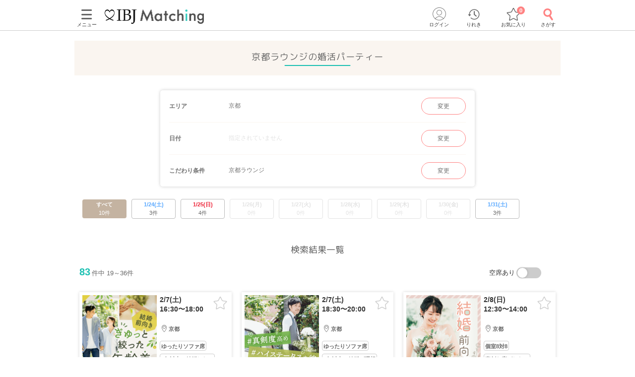

--- FILE ---
content_type: text/html; charset=utf-8
request_url: https://www.partyparty.jp/pref_kyoto/area_kyoto/floor_kyoto?page=2
body_size: 24128
content:
<!DOCTYPE html><html lang="ja"><head prefix="og: http://ogp.me/ns# fb: http://ogp.me/ns/fb# article: http://ogp.me/ns/article#"><meta charset="UTF-8" /><meta content="IE=edge" http-equiv="X-UA-Compatible" /><meta content="width=device-width, initial-scale=1.0, user-scalable=no, viewport-fit=cover" name="viewport" /><meta content="telephone=no" name="format-detection" /><meta content="京都ラウンジ - 京都の婚活パーティー・お見合いパーティー専用会場 - 2ページ目｜【IBJ Matching】婚活パーティー・街コン運営サイトのIBJマッチング" property="og:title" /><meta content="article" property="og:type" /><meta content="https://www.partyparty.jp/pref_kyoto/area_kyoto/floor_kyoto?page=2" property="og:url" /><meta content="https://www-partyparty-jp-data.s3-ap-northeast-1.amazonaws.com/upload/floor_image/floor_image/398/398" property="og:image" /><meta content="婚活パーティー・恋活イベントならIBJ Matching｜IBJ" property="og:site_name" /><meta content="IBJマッチングが運営する京都駅から徒歩5分の婚活パーティー専用ラウンジ「京都ラウンジ」で開催の婚活パーティーをご紹介。京都をはじめ、奈良・滋賀エリアからもご来場。全室半個室で最大8名と出会えるパーティーがメイン。ゆっくりとお話を楽しみたい方におすすめです。(2ページ目)" property="og:description" /><meta content="IBJマッチングが運営する京都駅から徒歩5分の婚活パーティー専用ラウンジ「京都ラウンジ」で開催の婚活パーティーをご紹介。京都をはじめ、奈良・滋賀エリアからもご来場。全室半個室で最大8名と出会えるパーティーがメイン。ゆっくりとお話を楽しみたい方におすすめです。(2ページ目)" name="description" /><meta name="csrf-param" content="authenticity_token" />
<meta name="csrf-token" content="BpFmeswRsPiQC9XB2zRbTMpN-UsGEgtIN-XpSo31SP5ktOGm-0RZszrBm-NNRepA9seMxQgwJxJYYgxM6qBiUA" /><title>京都ラウンジ - 京都の婚活パーティー・お見合いパーティー専用会場 - 2ページ目｜【IBJ Matching】婚活パーティー・街コン運営サイトのIBJマッチング</title><link href="/favicon.ico" rel="shortcut icon" type="image/x-icon" /><link href="/favicon.ico" rel="icon" type="image/x-icon" /><link href="https://www.partyparty.jp/apple-touch-icon.png" rel="apple-touch-icon" /><link href="/css/style.css?v=1769059709" rel="stylesheet" /><link href="https://fonts.gstatic.com" rel="preconnect" /><link href="https://fonts.googleapis.com/css2?family=M+PLUS+Rounded+1c&amp;display=swap" rel="stylesheet" /><link as="image" href="/img/common/logo.png" rel="preload" /><script src="/assets/application-c46e2df6179951d7b1ad3f058b9e54ba68d5b80a1598a958961b7e9b2188132c.js"></script><script src="/assets/member-e6993729e2b8fd3f384e3b7ee9e86962d6460b18b92d4d4ad9b45b06dbbccda4.js"></script><script src="/js/area_form.js?v=1769059709"></script><script src="/assets/member/js/search_condition-6feb69b02b1467b281e70ed0c2dd5260600f5d225ea59127827bae385aec6bc9.js"></script><link href="https://www.partyparty.jp/pref_kyoto/area_kyoto/floor_kyoto?page=2" rel="canonical" /><link href="/css/search_result.css?v=1769059709" rel="stylesheet" /><link href="/css/area.css?v=1769059709" rel="stylesheet" /><script src="/js/parties_search.js?v=1769059709"></script><link href="/css/search_result.css?v=1769059709" rel="stylesheet" /><script src="/assets/member/jquery.cleanQuery-566f1fba201a7a43d8d2cbd17df1d06aab6415f225355bc452443a6a0b9fe82a.js"></script><link href="https://www.partyparty.jp/pref_kyoto/area_kyoto/floor_kyoto?page=3" rel="next" /><link href="https://www.partyparty.jp/pref_kyoto/area_kyoto/floor_kyoto" rel="prev" />  <script type="text/javascript">
    window.dataLayer = window.dataLayer || [];
    dataLayer.push({
          'device': 'd',
          'member': '非会員',
          'member_id': 'unknown',
          'sex': '未選択',
          'age': '未選択',
          'pageType': 'floor_page',
          'pageArea': '京都府/京都/京都ラウンジ',
          'customerId': ''
    }); 
  </script>
  <script type="text/javascript">
    window.dataLayer = window.dataLayer || [];
    dataLayer.push({
          gender: undefined,
          place_of_residence: undefined,
          highest_level_of_education: undefined,
          occupation: undefined,
          employment_status: undefined,
          annual_income: undefined,
          marital_status: undefined,
          presence_of_children: undefined,
          intention_to_marry: undefined,
          housework_and_childcare: undefined,
          want_children: undefined,
          num_of_party_attendance: undefined
    });
  </script>
<script src="/js/gtm_head.js"></script></head><body class="drawer drawer--left"><!-- Google Tag Manager (noscript) --><noscript><iframe height="0" src="https://www.googletagmanager.com/ns.html?id=GTM-KFTBQ32" style="display:none;visibility:hidden" width="0"></iframe></noscript><!-- End Google Tag Manager (noscript) --><div class="container"><div class="header js-fixed-top"><div class="small-collapse medium-uncollapse row"><div class="small-12 columns"><div class="header__body"><div class="header__logo"><a href="/kansai"><img alt="上場企業が運営する婚活パーティー IBJ Matching（旧：PARTY☆PARTY）" loading="lazy" src="/img/common/logo.png" /></a></div><div class="header__pc-menu"><div class="menu-popover"><p><span><i class="ficon-menu"></i><br />メニュー</span></p></div><div class="menu-list"><div class="menu-list__block"><p class="title">パーティーを探す</p><ul><li><a href="/party_detail_search/search?member_party_detail_search%5Bparty_style%5D%5B%5D=412001">婚活パーティーから探す</a></li><li><a href="/machicon/">街コンから探す</a></li><li><a href="/event/">体験イベントから探す</a></li><li><a href="/coming_soon_search">今週開催のパーティーから探す</a></li><li><a href="/next_week_search">来週開催のパーティ−から探す</a></li><li><a href="/man_first_search">男性先行中のパーティ−から探す</a></li><li><a href="/woman_first_search">女性先行中のパーティ−から探す</a></li><li><a href="/party_hope_search">お相手の条件から探す</a></li><li><a href="/party_type_search">パーティータイプから探す</a></li><li><a href="/special_features">婚活パーティー・街コン特集から探す</a></li><li class="keywords-search"><span>フリーワードで検索</span><form id="menu_search" action="/party_detail_search/search" accept-charset="UTF-8" method="get"><div class="searchbox--box"><input placeholder="婚活初心者、アニメ、ねこカフェ" class="searchbox-txtarea js-initial-value-delete is-active free global_search" type="text" name="member_party_detail_search[freeword]" id="member_party_detail_search_freeword" /><button type="submit" class="searchbox-sumbit" onclick="$(&#39;#menu_search&#39;).submit();return false;"><i class="ficon-glass-bold"></i></button></div></form></li></ul></div><div class="menu-list__block"><p class="title">初めてガイド</p><ul><li><a href="/info/">婚活パーティーとは</a></li><li><a href="/promise/">サービスの特長</a></li><li><a href="/info/sanka.html">パーティー参加の流れ</a></li><li><a href="/info/party_tool.html">パーティーツール紹介</a></li><li><a href="/party_types">パーティータイプ紹介</a></li><li><a href="/party_rank">パーティーランクとは</a></li><li><a href="/info/osasoi.html">お誘い機能とは</a></li></ul></div><div class="menu-list__block"><p class="title">お役立ちコンテンツ</p><ul><li><a href="/top_party_reports">パーティー開催レポート</a></li><li><a href="/episode_reports">しあわせエピソード</a></li><li><a href="/user_contents">恋愛・婚活コラム</a></li><li><a href="/info/fashion.html"> 婚活ファッションガイド</a></li><li><a href="/qa"> よくあるご質問</a></li><li><a href="/contacts/new">お問い合わせ</a></li></ul></div></div></div><div class="header__menu"><a class="drawer-toggle drawer-hamburger" href="#"><span><i class="ficon-menu"></i><br>メニュー</br></span></a></div><div class="header__login"><div class="login-popover"><p><span><i class="ficon-circle-people"></i><br />ログイン</span></p></div><div class="login-list"><ul><li><a rel="nofollow" href="/login?return_url=%2Flounge_search%2Fkyoto%2Ftop%3Farea_url%3Dkyoto%26pref_url%3Dkyoto%26page%3D2">ログイン</a></li><li><a rel="nofollow" href="/member/new">メンバー登録</a></li></ul></div></div><div class="header__history"><a href="/browsing_history_search"><span><i class="ficon-history"></i><br>りれき</br></span></a></div><div class="header__favlist animate-bounce-in"><a href="/favorite_party_search"><span><i class="ficon-star-favo animate-bounce-in-item go-animate"></i><br>お気に入り</br></span></a><p class="header__favlist-badge animate-bounce-in-item go-animate" id="favorite-badge-count">0</p></div><div class="header__search"><a href="/party_detail_search?clear=true"><span class="header-search"><i class="ficon-glass-bold"></i><br>さがす</br></span></a></div></div></div></div><div class="favorited-popup" id="js-favorited-popup" style="opacity: 1; display: none;"><div class="favorited-balloon"><div class="favorited-balloon_body balloon--top_center"><p>お気に入りに追加されました。</p></div></div></div></div><div class="global-nav-slide"><div class="drawer-main drawer-expand"><nav class="drawer-nav" role="navigation"><div class="side-menu"><div class="side-menu__head"><p class="small-tit-smallheader">メニュー</p><p class="close-btn"><a class="close-btn drawer-toggle drawer-close" href="#"><i class="ficon-close"></i></a></p></div><div class="side-menu__login"><p class="no-member">アカウント</p><ul><li><a class="login" rel="nofollow" href="/login?return_url=%2Flounge_search%2Fkyoto%2Ftop%3Farea_url%3Dkyoto%26pref_url%3Dkyoto%26page%3D2">ログイン</a></li><li><a class="registration" rel="nofollow" href="/member/new">メンバー登録</a></li></ul></div><div class="side-menu__block"><p class="sub-title">パーティーを探す</p><ul class="side-nav arrow border wrap"><li><a href="/party_detail_search/search?member_party_detail_search%5Bparty_style%5D%5B%5D=412001">婚活パーティーから探す</a></li><li><a href="/machicon/">街コンから探す</a></li><li><a href="/event/">体験イベントから探す</a></li><li><a href="/coming_soon_search">今週開催のパーティーから探す</a></li><li><a href="/next_week_search">来週開催のパーティ−から探す</a></li><li><a href="/man_first_search">男性先行中のパーティ−から探す</a></li><li><a href="/woman_first_search">女性先行中のパーティ−から探す</a></li><li><a href="/party_hope_search">お相手の条件から探す</a></li><li><a href="/party_type_search">パーティータイプから探す</a></li><li><a href="/special_features">婚活パーティー・街コン特集から探す</a></li><li class="keywords-search"><span>フリーワードで検索</span><form id="side_search" action="/party_detail_search/search" accept-charset="UTF-8" method="get"><div class="searchbox--box"><input placeholder="婚活初心者、アニメ、ねこカフェ" class="searchbox-txtarea js-initial-value-delete is-active free global_search" type="text" name="member_party_detail_search[freeword]" id="member_party_detail_search_freeword" /><button type="submit" class="searchbox-sumbit" onclick="$(&#39;#side_search&#39;).submit();return false;"><i class="ficon-glass-bold"></i></button></div></form></li></ul></div><div class="side-menu__block"><p class="sub-title">初めてガイド</p><ul class="side-nav arrow border wrap"><li><a href="/info/">婚活パーティーとは</a></li><li><a href="/promise/">サービスの特長</a></li><li><a href="/info/sanka.html">パーティー参加の流れ</a></li><li><a href="/info/party_tool.html">パーティーツール紹介</a></li><li><a href="/party_types">パーティータイプ紹介</a></li><li><a href="/party_rank">パーティーランクとは</a></li><li><a href="/info/osasoi.html">お誘い機能とは</a></li></ul></div><div class="side-menu__block"><p class="sub-title">お役立ちコンテンツ</p><ul class="side-nav arrow border wrap"><li><a href="/top_party_reports">パーティー開催レポート</a></li><li><a href="/episode_reports">しあわせエピソード</a></li><li><a href="/user_contents">恋愛・婚活コラム</a></li><li><a href="/info/fashion.html"> 婚活ファッションガイド</a></li><li><a href="/qa"> よくあるご質問</a></li><li><a href="/contacts/new">お問い合わせ</a></li></ul></div></div></nav></div></div><div class="contents--single"><div class="main lounge"><form id="search_form" action="/pref_kyoto/area_kyoto/floor_kyoto" accept-charset="UTF-8" method="get"><input type="hidden" name="order" id="order" value="start_at" autocomplete="off" /><input type="hidden" name="full_capacity_flg" id="full_capacity_flg" value="true" autocomplete="off" /><input type="hidden" name="early_discount_only_flg" id="early_discount_only_flg" value="false" autocomplete="off" /><input type="hidden" name="ultra_early_discount_only_flg" id="ultra_early_discount_only_flg" autocomplete="off" /><input type="hidden" name="display_direct_landing_flg" id="display_direct_landing_flg" value="true" autocomplete="off" /></form><div class="small-collapse medium-uncollapse row"><div class="small-12 columns"><h1 class="simple-tit-bottomborder"><span>京都ラウンジの婚活パーティー</span></h1><form class="new_member_party_detail_search" id="new_member_party_detail_search" action="/party_detail_search/search" accept-charset="UTF-8" method="get"><div class="row small-collapse mt20"><div class="small-12 small-centered columns medium-8"><div class="search-condition-new text-margin"><div class="condition-box"><p>エリア</p><p>京都</p><a class="submit_button" data-action="/party_detail_search/area_condition" href="#"><span>変更</span></a></div><div class="condition-box"><p>日付</p><p class="null">指定されていません</p><a class="submit_button reset_origin_start_at_array" data-action="/party_detail_search/date_condition" href="#"><span>変更</span></a></div><div class="condition-box"><p>こだわり条件</p><p>京都ラウンジ</p><a class="submit_button add_detail_condition" data-action="/party_detail_search/detail_condition" href="#"><span>変更</span></a></div></div><input autocomplete="off" type="hidden" value="300002" name="member_party_detail_search[block_cd]" id="member_party_detail_search_block_cd" /><input autocomplete="off" type="hidden" name="member_party_detail_search[freeword]" id="member_party_detail_search_freeword" /><input autocomplete="off" type="hidden" name="member_party_detail_search[gender_cd]" id="member_party_detail_search_gender_cd" /><input autocomplete="off" type="hidden" name="member_party_detail_search[member_age]" id="member_party_detail_search_member_age" /><input autocomplete="off" type="hidden" name="member_party_detail_search[min_age]" id="member_party_detail_search_min_age" /><input autocomplete="off" type="hidden" name="member_party_detail_search[max_age]" id="member_party_detail_search_max_age" /><input autocomplete="off" type="hidden" name="member_party_detail_search[party_attribute]" id="member_party_detail_search_party_attribute" /><input autocomplete="off" type="hidden" name="member_party_detail_search[start_on]" id="member_party_detail_search_start_on" /><input autocomplete="off" type="hidden" name="member_party_detail_search[end_on]" id="member_party_detail_search_end_on" /><input autocomplete="off" type="hidden" name="member_party_detail_search[start_time]" id="member_party_detail_search_start_time" /><input autocomplete="off" type="hidden" name="member_party_detail_search[event_feature_id]" id="member_party_detail_search_event_feature_id" /><input autocomplete="off" type="hidden" name="member_party_detail_search[event_category_id]" id="member_party_detail_search_event_category_id" /><input multiple="multiple" id="origin_start_at_array" autocomplete="off" type="hidden" name="member_party_detail_search[origin_start_at_array][]" /><input id="start_at_str" autocomplete="off" type="hidden" name="member_party_detail_search[start_at_str]" /><input multiple="multiple" value="43" class="searched_area" autocomplete="off" type="hidden" name="member_party_detail_search[area][]" id="member_party_detail_search_area" /><input multiple="multiple" value="104026" autocomplete="off" type="hidden" name="member_party_detail_search[prefecture_cd][]" id="member_party_detail_search_prefecture_cd" /><input multiple="multiple" id="quick_search_area" autocomplete="off" type="hidden" name="member_party_detail_search[area][]" /><input multiple="multiple" id="quick_search_pref" autocomplete="off" type="hidden" name="member_party_detail_search[prefecture_cd][]" /><input multiple="multiple" value="398" autocomplete="off" type="hidden" name="member_party_detail_search[floor][]" id="member_party_detail_search_floor" /><input multiple="multiple" id="quick_search_hope" autocomplete="off" type="hidden" name="member_party_detail_search[opposite_hope][]" /><input type="hidden" name="full_capacity_flg" id="full_capacity_flg" autocomplete="off" /><input type="hidden" name="early_discount_only_flg" id="early_discount_only_flg" autocomplete="off" /><input type="hidden" name="ultra_early_discount_only_flg" id="ultra_early_discount_only_flg" value="false" autocomplete="off" /><input type="hidden" name="order" id="order" value="start_at" autocomplete="off" /><input type="hidden" name="display_date_search_count_flg" id="display_date_search_count_flg" value="true" autocomplete="off" /><input type="hidden" name="hide_date_search_buttons_flg" id="new_hide_date_search_buttons_flg" autocomplete="off" /><div class="adjustment-btn js-adjustment-search"><a class="submit_button" data-action="/party_detail_search/detail_condition" href="#"><i class="ficon-adjustment"></i><span>絞り込む</span></a></div></div></div><div class="row small-collapse"><div class="small-12 medium-12 small-centered columns"><div class="date-result"><ul><li class="active"><a data-action="/party_detail_search/search" data-date="[]" href="#"><span class="date">すべて</span><span class="result">10件</span></a></li><li><a class="submit_button date_search" data-action="/party_detail_search/search" data-date="2026/1/24" href="#"><span class="date saturday">1/24(土)</span><span class="result">3件</span></a></li><li><a class="submit_button date_search" data-action="/party_detail_search/search" data-date="2026/1/25" href="#"><span class="date sunday">1/25(日)</span><span class="result">4件</span></a></li><li class="disabled"><a data-action="/party_detail_search/search" data-date="2026/1/26" href="#"><span class="date">1/26(月)</span><span class="result">0件</span></a></li><li class="disabled"><a data-action="/party_detail_search/search" data-date="2026/1/27" href="#"><span class="date">1/27(火)</span><span class="result">0件</span></a></li><li class="disabled"><a data-action="/party_detail_search/search" data-date="2026/1/28" href="#"><span class="date">1/28(水)</span><span class="result">0件</span></a></li><li class="disabled"><a data-action="/party_detail_search/search" data-date="2026/1/29" href="#"><span class="date">1/29(木)</span><span class="result">0件</span></a></li><li class="disabled"><a data-action="/party_detail_search/search" data-date="2026/1/30" href="#"><span class="date">1/30(金)</span><span class="result">0件</span></a></li><li><a class="submit_button date_search" data-action="/party_detail_search/search" data-date="2026/1/31" href="#"><span class="date saturday">1/31(土)</span><span class="result">3件</span></a></li></ul></div></div></div></form><h2 class="page-list-title">検索結果一覧</h2><div class="page-nav small-side-margin"><p class="page-nav__count"><em class="total">83</em>件中 19～36件</p><div class="switch-container"><div class="full-switch"><p>空席あり</p><input checked="" data-form_id="search_form" id="full" name="full" type="checkbox" /><label class="gtm-full-label" for="full"></label></div></div></div><div class="party-list row small-collapse medium-uncollapse party-list-bgcolor"><script type="application/ld+json">
[
  {
    "@context": "https://schema.org/",
    "@type": "Event",
    "description": "京都府/京都エリア/京都ラウンジで2026/2/7 (土)開催の婚活パーティー（お見合いパーティー）「＼結婚前向き／年の近いお相手と出会う
お互いを尊重できるお相手♡」の詳細。パーティーの特長や内容・参加資格・料金・会場アクセス案内はここでチェック！",
    "image": "https://www-partyparty-jp-data.s3-ap-northeast-1.amazonaws.com/upload/party_image/image/7460.png",
    "name": "＼結婚前向き／年の近いお相手と出会う
お互いを尊重できるお相手♡",
    "startDate": "2026-02-07T16:30+09:00",
    "endDate": "2026-02-07T18:00+09:00",
    "eventStatus": "https://schema.org/EventScheduled",
    "eventAttendanceMode": "https://schema.org/OfflineEventAttendanceMode",
    "url": "https://www.partyparty.jp/party-detail/pid1709940",
    "offers": [
      {
        "@type": "Offer",
        "name": "男性",
        "url": "https://www.partyparty.jp/party-detail/pid1709940",
        "priceCurrency": "JPY",
        "availability": "http://schema.org/InStock",
        "price": "4400",
        "validFrom": "2025-11-06"
      },
      {
        "@type": "Offer",
        "name": "女性",
        "url": "https://www.partyparty.jp/party-detail/pid1709940",
        "priceCurrency": "JPY",
        "availability": "http://schema.org/InStock",
        "price": "1500",
        "validFrom": "2025-11-06"
      }
    ],
    "performer":{
      "@type": "Person",
      "name": "IBJ Matching 京都ラウンジ のスタッフ"
    },
    "location" : {
        "@type": "Place",
        "name": "京都ラウンジ",
        "address": {
          "@type": "PostalAddress",
          "addressRegion": "京都府",
          "addressLocality": "京都市下京区",
          "streetAddress": "東塩小路町735-1　京阪京都ビル2階",
          "addressCountry": {
            "@type": "Country",
            "name": "日本"
          }
        }
    },
    "organizer":{
      "@type": "Corporation",
      "name": "IBJ Matching",
      "alternateName": [ "IBJマッチング", "PARTY☆PARTY" ],
      "url": "https://www.partyparty.jp"
    }
  }
]
</script><div class="small-12 medium-6 large-4 columns"><div class="party-data man" id="party_1709940"><a class="party-data__link" href="https://www.partyparty.jp/party-detail/pid1709940"><div class="party-data__body"><div class="party-data__image  regular-price"><img class="lazyload" alt="【京都】＼結婚前向き／年の近いお相手と出会う
お互いを尊重できるお相手♡" width="344" height="344" sizes="100vw" srcset="https://www-partyparty-jp-data.s3-ap-northeast-1.amazonaws.com/upload/party_image/image_l_sp/7460.png 375w, https://www-partyparty-jp-data.s3-ap-northeast-1.amazonaws.com/upload/party_image/image_l_m/7460.png 767w, https://www-partyparty-jp-data.s3-ap-northeast-1.amazonaws.com/upload/party_image/image_l_pc/7460.png 1024w" src="https://www-partyparty-jp-data.s3-ap-northeast-1.amazonaws.com/upload/party_image/image/7460.png" /></div><div class="party-data__detail"><p class="party-data__date">2/7(土)<br />16:30〜18:00</p><p class="party-data__lounge"><i class="ficon-area"></i>京都</p><div class="party-data__tag"><p><span>ゆったりソファ席</span></p><br /><p><span>1年以内に結婚したい</span></p><br /></div></div></div><div class="party-data__title"><p>＼結婚前向き／年の近いお相手と出会う<br>お互いを尊重できるお相手♡</p></div><div class="party-data__condition"><div class="party-condition favlist"><p class="party-condition__sex"><i class="ficon-circle-man"></i></p><p class="party-condition__body--man"><span class="party-condition__age">29〜34歳</span></p><p class="party-condition__price discount"><span class="discount-before"><del>4,400円</del><small> → </small></span>3,000<small>円</small></p></div><div class="party-condition favlist"><p class="party-condition__sex"><i class="ficon-circle-woman"></i></p><p class="party-condition__body--woman"><span class="party-condition__age">28〜32歳</span></p><p class="party-condition__price discount"><span class="discount-before"><del>1,500円</del><small> → </small></span>0<small>円</small></p></div></div></a><div class="party-data__fav"><div class="fav-state fav-state--toggle"><div class="party-data__fav-body" id="party_favorite_1709940" onclick="register_favorite_party(1709940, &#39;&#39;); return false;"><span class="animate-bounce-in-item go-animate js-favorited-popup"><i class="ficon-star-favo"></i></span></div></div></div></div></div><script type="application/ld+json">
[
  {
    "@context": "https://schema.org/",
    "@type": "Event",
    "description": "京都府/京都エリア/京都ラウンジで2026/2/7 (土)開催の婚活パーティー（お見合いパーティー）「＼1年以内に結婚がしたい！／
理系職・公務員などのエリート男性」の詳細。パーティーの特長や内容・参加資格・料金・会場アクセス案内はここでチェック！",
    "image": "https://www-partyparty-jp-data.s3-ap-northeast-1.amazonaws.com/upload/party_image/image/5105.png",
    "name": "＼1年以内に結婚がしたい！／
理系職・公務員などのエリート男性",
    "startDate": "2026-02-07T18:30+09:00",
    "endDate": "2026-02-07T20:00+09:00",
    "eventStatus": "https://schema.org/EventScheduled",
    "eventAttendanceMode": "https://schema.org/OfflineEventAttendanceMode",
    "url": "https://www.partyparty.jp/party-detail/pid1709941",
    "offers": [
      {
        "@type": "Offer",
        "name": "男性",
        "url": "https://www.partyparty.jp/party-detail/pid1709941",
        "priceCurrency": "JPY",
        "availability": "http://schema.org/InStock",
        "price": "4400",
        "validFrom": "2025-11-06"
      },
      {
        "@type": "Offer",
        "name": "女性",
        "url": "https://www.partyparty.jp/party-detail/pid1709941",
        "priceCurrency": "JPY",
        "availability": "http://schema.org/InStock",
        "price": "2500",
        "validFrom": "2025-11-06"
      }
    ],
    "performer":{
      "@type": "Person",
      "name": "IBJ Matching 京都ラウンジ のスタッフ"
    },
    "location" : {
        "@type": "Place",
        "name": "京都ラウンジ",
        "address": {
          "@type": "PostalAddress",
          "addressRegion": "京都府",
          "addressLocality": "京都市下京区",
          "streetAddress": "東塩小路町735-1　京阪京都ビル2階",
          "addressCountry": {
            "@type": "Country",
            "name": "日本"
          }
        }
    },
    "organizer":{
      "@type": "Corporation",
      "name": "IBJ Matching",
      "alternateName": [ "IBJマッチング", "PARTY☆PARTY" ],
      "url": "https://www.partyparty.jp"
    }
  }
]
</script><div class="small-12 medium-6 large-4 columns"><div class="party-data man" id="party_1709941"><a class="party-data__link" href="https://www.partyparty.jp/party-detail/pid1709941"><div class="party-data__body"><div class="party-data__image  regular-price"><img class="lazyload" alt="【京都】＼1年以内に結婚がしたい！／
理系職・公務員などのエリート男性" width="344" height="344" sizes="100vw" srcset="https://www-partyparty-jp-data.s3-ap-northeast-1.amazonaws.com/upload/party_image/image_l_sp/5105.png 375w, https://www-partyparty-jp-data.s3-ap-northeast-1.amazonaws.com/upload/party_image/image_l_m/5105.png 767w, https://www-partyparty-jp-data.s3-ap-northeast-1.amazonaws.com/upload/party_image/image_l_pc/5105.png 1024w" src="https://www-partyparty-jp-data.s3-ap-northeast-1.amazonaws.com/upload/party_image/image/5105.png" /></div><div class="party-data__detail"><p class="party-data__date">2/7(土)<br />18:30〜20:00</p><p class="party-data__lounge"><i class="ficon-area"></i>京都</p><div class="party-data__tag"><p><span>ゆったりソファ席</span></p><br /><p><span>1年以内に結婚が理想</span></p><br /></div></div></div><div class="party-data__title"><p>＼1年以内に結婚がしたい！／<br>理系職・公務員などのエリート男性</p></div><div class="party-data__condition"><div class="party-condition favlist"><p class="party-condition__sex"><i class="ficon-circle-man"></i></p><p class="party-condition__body--man"><span class="party-condition__age">32〜41歳</span></p><p class="party-condition__price discount"><span class="discount-before"><del>4,400円</del><small> → </small></span>3,000<small>円</small></p></div><div class="party-condition favlist"><p class="party-condition__sex"><i class="ficon-circle-woman"></i></p><p class="party-condition__body--woman"><span class="party-condition__age">30〜37歳</span><span class="party-condition__seat"><span>残り2席</span></span></p><p class="party-condition__price discount"><span class="discount-before"><del>2,500円</del><small> → </small></span>0<small>円</small></p></div></div></a><div class="party-data__fav"><div class="fav-state fav-state--toggle"><div class="party-data__fav-body" id="party_favorite_1709941" onclick="register_favorite_party(1709941, &#39;&#39;); return false;"><span class="animate-bounce-in-item go-animate js-favorited-popup"><i class="ficon-star-favo"></i></span></div></div></div></div></div><script type="application/ld+json">
[
  {
    "@context": "https://schema.org/",
    "@type": "Event",
    "description": "京都府/京都エリア/京都ラウンジで2026/2/8 (日)開催の婚活パーティー（お見合いパーティー）「＼結婚前提に真剣なお付き合いがしたい／
年収400万円以上の男性」の詳細。パーティーの特長や内容・参加資格・料金・会場アクセス案内はここでチェック！",
    "image": "https://www-partyparty-jp-data.s3-ap-northeast-1.amazonaws.com/upload/party_image/image/6284.png",
    "name": "＼結婚前提に真剣なお付き合いがしたい／
年収400万円以上の男性",
    "startDate": "2026-02-08T12:30+09:00",
    "endDate": "2026-02-08T14:00+09:00",
    "eventStatus": "https://schema.org/EventScheduled",
    "eventAttendanceMode": "https://schema.org/OfflineEventAttendanceMode",
    "url": "https://www.partyparty.jp/party-detail/pid1709942",
    "offers": [
      {
        "@type": "Offer",
        "name": "男性",
        "url": "https://www.partyparty.jp/party-detail/pid1709942",
        "priceCurrency": "JPY",
        "availability": "http://schema.org/InStock",
        "price": "4400",
        "validFrom": "2025-11-07"
      },
      {
        "@type": "Offer",
        "name": "女性",
        "url": "https://www.partyparty.jp/party-detail/pid1709942",
        "priceCurrency": "JPY",
        "availability": "http://schema.org/InStock",
        "price": "2500",
        "validFrom": "2025-11-07"
      }
    ],
    "performer":{
      "@type": "Person",
      "name": "IBJ Matching 京都ラウンジ のスタッフ"
    },
    "location" : {
        "@type": "Place",
        "name": "京都ラウンジ",
        "address": {
          "@type": "PostalAddress",
          "addressRegion": "京都府",
          "addressLocality": "京都市下京区",
          "streetAddress": "東塩小路町735-1　京阪京都ビル2階",
          "addressCountry": {
            "@type": "Country",
            "name": "日本"
          }
        }
    },
    "organizer":{
      "@type": "Corporation",
      "name": "IBJ Matching",
      "alternateName": [ "IBJマッチング", "PARTY☆PARTY" ],
      "url": "https://www.partyparty.jp"
    }
  }
]
</script><div class="small-12 medium-6 large-4 columns"><div class="party-data man" id="party_1709942"><a class="party-data__link" href="https://www.partyparty.jp/party-detail/pid1709942"><div class="party-data__body"><div class="party-data__image  regular-price"><img class="lazyload" alt="【京都】＼結婚前提に真剣なお付き合いがしたい／
年収400万円以上の男性" width="344" height="344" sizes="100vw" srcset="https://www-partyparty-jp-data.s3-ap-northeast-1.amazonaws.com/upload/party_image/image_l_sp/6284.png 375w, https://www-partyparty-jp-data.s3-ap-northeast-1.amazonaws.com/upload/party_image/image_l_m/6284.png 767w, https://www-partyparty-jp-data.s3-ap-northeast-1.amazonaws.com/upload/party_image/image_l_pc/6284.png 1024w" src="https://www-partyparty-jp-data.s3-ap-northeast-1.amazonaws.com/upload/party_image/image/6284.png" /></div><div class="party-data__detail"><p class="party-data__date">2/8(日)<br />12:30〜14:00</p><p class="party-data__lounge"><i class="ficon-area"></i>京都</p><div class="party-data__tag"><p><span>個室8対8</span></p><br /><p><span>真剣な恋がしたい</span></p><br /></div></div></div><div class="party-data__title"><p>＼結婚前提に真剣なお付き合いがしたい／<br>年収400万円以上の男性</p></div><div class="party-data__condition"><div class="party-condition favlist"><p class="party-condition__sex"><i class="ficon-circle-man"></i></p><p class="party-condition__body--man"><span class="party-condition__age">33〜39歳</span></p><p class="party-condition__price discount"><span class="discount-before"><del>4,400円</del><small> → </small></span>3,000<small>円</small></p></div><div class="party-condition favlist"><p class="party-condition__sex"><i class="ficon-circle-woman"></i></p><p class="party-condition__body--woman"><span class="party-condition__age">31〜37歳</span><span class="party-condition__seat"><span>残り1席</span></span></p><p class="party-condition__price discount"><span class="discount-before"><del>2,500円</del><small> → </small></span>0<small>円</small></p></div></div></a><div class="party-data__fav"><div class="fav-state fav-state--toggle"><div class="party-data__fav-body" id="party_favorite_1709942" onclick="register_favorite_party(1709942, &#39;&#39;); return false;"><span class="animate-bounce-in-item go-animate js-favorited-popup"><i class="ficon-star-favo"></i></span></div></div></div></div></div><script type="application/ld+json">
[
  {
    "@context": "https://schema.org/",
    "@type": "Event",
    "description": "京都府/京都エリア/京都ラウンジで2026/2/8 (日)開催の婚活パーティー（お見合いパーティー）「＼男女40代限定！／
1年以内に結婚が理想の方へ♡」の詳細。パーティーの特長や内容・参加資格・料金・会場アクセス案内はここでチェック！",
    "image": "https://www-partyparty-jp-data.s3-ap-northeast-1.amazonaws.com/upload/party_image/image/7954.png",
    "name": "＼男女40代限定！／
1年以内に結婚が理想の方へ♡",
    "startDate": "2026-02-08T14:30+09:00",
    "endDate": "2026-02-08T16:00+09:00",
    "eventStatus": "https://schema.org/EventScheduled",
    "eventAttendanceMode": "https://schema.org/OfflineEventAttendanceMode",
    "url": "https://www.partyparty.jp/party-detail/pid1709943",
    "offers": [
      {
        "@type": "Offer",
        "name": "男性",
        "url": "https://www.partyparty.jp/party-detail/pid1709943",
        "priceCurrency": "JPY",
        "availability": "http://schema.org/InStock",
        "price": "4400",
        "validFrom": "2025-11-07"
      },
      {
        "@type": "Offer",
        "name": "女性",
        "url": "https://www.partyparty.jp/party-detail/pid1709943",
        "priceCurrency": "JPY",
        "availability": "http://schema.org/InStock",
        "price": "2500",
        "validFrom": "2025-11-07"
      }
    ],
    "performer":{
      "@type": "Person",
      "name": "IBJ Matching 京都ラウンジ のスタッフ"
    },
    "location" : {
        "@type": "Place",
        "name": "京都ラウンジ",
        "address": {
          "@type": "PostalAddress",
          "addressRegion": "京都府",
          "addressLocality": "京都市下京区",
          "streetAddress": "東塩小路町735-1　京阪京都ビル2階",
          "addressCountry": {
            "@type": "Country",
            "name": "日本"
          }
        }
    },
    "organizer":{
      "@type": "Corporation",
      "name": "IBJ Matching",
      "alternateName": [ "IBJマッチング", "PARTY☆PARTY" ],
      "url": "https://www.partyparty.jp"
    }
  }
]
</script><div class="small-12 medium-6 large-4 columns"><div class="party-data man" id="party_1709943"><a class="party-data__link" href="https://www.partyparty.jp/party-detail/pid1709943"><div class="party-data__body"><div class="party-data__image  regular-price"><img class="lazyload" alt="【京都】＼男女40代限定！／
1年以内に結婚が理想の方へ♡" width="344" height="344" sizes="100vw" srcset="https://www-partyparty-jp-data.s3-ap-northeast-1.amazonaws.com/upload/party_image/image_l_sp/7954.png 375w, https://www-partyparty-jp-data.s3-ap-northeast-1.amazonaws.com/upload/party_image/image_l_m/7954.png 767w, https://www-partyparty-jp-data.s3-ap-northeast-1.amazonaws.com/upload/party_image/image_l_pc/7954.png 1024w" src="https://www-partyparty-jp-data.s3-ap-northeast-1.amazonaws.com/upload/party_image/image/7954.png" /></div><div class="party-data__detail"><p class="party-data__date">2/8(日)<br />14:30〜16:00</p><p class="party-data__lounge"><i class="ficon-area"></i>京都</p><div class="party-data__tag"><p><span>ゆったりソファ席</span></p><br /><p><span>トークタイム8分</span></p><br /></div></div></div><div class="party-data__title"><p>＼男女40代限定！／<br>1年以内に結婚が理想の方へ♡</p></div><div class="party-data__condition"><div class="party-condition favlist"><p class="party-condition__sex"><i class="ficon-circle-man"></i></p><p class="party-condition__body--man"><span class="party-condition__age">40代</span></p><p class="party-condition__price discount"><span class="discount-before"><del>4,400円</del><small> → </small></span>3,000<small>円</small></p></div><div class="party-condition favlist"><p class="party-condition__sex"><i class="ficon-circle-woman"></i></p><p class="party-condition__body--woman"><span class="party-condition__age">40代</span></p><p class="party-condition__price discount"><span class="discount-before"><del>2,500円</del><small> → </small></span>0<small>円</small></p></div></div></a><div class="party-data__fav"><div class="fav-state fav-state--toggle"><div class="party-data__fav-body" id="party_favorite_1709943" onclick="register_favorite_party(1709943, &#39;&#39;); return false;"><span class="animate-bounce-in-item go-animate js-favorited-popup"><i class="ficon-star-favo"></i></span></div></div></div></div></div><script type="application/ld+json">
[
  {
    "@context": "https://schema.org/",
    "@type": "Event",
    "description": "京都府/京都エリア/京都ラウンジで2026/2/8 (日)開催の婚活パーティー（お見合いパーティー）「＼話が弾む同年代パーティー／
春までにお付き合いしたい方♡」の詳細。パーティーの特長や内容・参加資格・料金・会場アクセス案内はここでチェック！",
    "image": "https://www-partyparty-jp-data.s3-ap-northeast-1.amazonaws.com/upload/party_image/image/4933.png",
    "name": "＼話が弾む同年代パーティー／
春までにお付き合いしたい方♡",
    "startDate": "2026-02-08T16:30+09:00",
    "endDate": "2026-02-08T18:00+09:00",
    "eventStatus": "https://schema.org/EventScheduled",
    "eventAttendanceMode": "https://schema.org/OfflineEventAttendanceMode",
    "url": "https://www.partyparty.jp/party-detail/pid1709944",
    "offers": [
      {
        "@type": "Offer",
        "name": "男性",
        "url": "https://www.partyparty.jp/party-detail/pid1709944",
        "priceCurrency": "JPY",
        "availability": "http://schema.org/InStock",
        "price": "4400",
        "validFrom": "2025-11-07"
      },
      {
        "@type": "Offer",
        "name": "女性",
        "url": "https://www.partyparty.jp/party-detail/pid1709944",
        "priceCurrency": "JPY",
        "availability": "http://schema.org/InStock",
        "price": "1500",
        "validFrom": "2025-11-07"
      }
    ],
    "performer":{
      "@type": "Person",
      "name": "IBJ Matching 京都ラウンジ のスタッフ"
    },
    "location" : {
        "@type": "Place",
        "name": "京都ラウンジ",
        "address": {
          "@type": "PostalAddress",
          "addressRegion": "京都府",
          "addressLocality": "京都市下京区",
          "streetAddress": "東塩小路町735-1　京阪京都ビル2階",
          "addressCountry": {
            "@type": "Country",
            "name": "日本"
          }
        }
    },
    "organizer":{
      "@type": "Corporation",
      "name": "IBJ Matching",
      "alternateName": [ "IBJマッチング", "PARTY☆PARTY" ],
      "url": "https://www.partyparty.jp"
    }
  }
]
</script><div class="small-12 medium-6 large-4 columns"><div class="party-data man" id="party_1709944"><a class="party-data__link" href="https://www.partyparty.jp/party-detail/pid1709944"><div class="party-data__body"><div class="party-data__image  regular-price"><img class="lazyload" alt="【京都】＼話が弾む同年代パーティー／
春までにお付き合いしたい方♡" width="344" height="344" sizes="100vw" srcset="https://www-partyparty-jp-data.s3-ap-northeast-1.amazonaws.com/upload/party_image/image_l_sp/4933.png 375w, https://www-partyparty-jp-data.s3-ap-northeast-1.amazonaws.com/upload/party_image/image_l_m/4933.png 767w, https://www-partyparty-jp-data.s3-ap-northeast-1.amazonaws.com/upload/party_image/image_l_pc/4933.png 1024w" src="https://www-partyparty-jp-data.s3-ap-northeast-1.amazonaws.com/upload/party_image/image/4933.png" /></div><div class="party-data__detail"><p class="party-data__date">2/8(日)<br />16:30〜18:00</p><p class="party-data__lounge"><i class="ficon-area"></i>京都</p><div class="party-data__tag"><p><span>ゆったりソファ席</span></p><br /><p><span>トークタイム8分</span></p><br /></div></div></div><div class="party-data__title"><p>＼話が弾む同年代パーティー／<br>春までにお付き合いしたい方♡</p></div><div class="party-data__condition"><div class="party-condition favlist"><p class="party-condition__sex"><i class="ficon-circle-man"></i></p><p class="party-condition__body--man"><span class="party-condition__age">27〜33歳</span></p><p class="party-condition__price discount"><span class="discount-before"><del>4,400円</del><small> → </small></span>3,000<small>円</small></p></div><div class="party-condition favlist"><p class="party-condition__sex"><i class="ficon-circle-woman"></i></p><p class="party-condition__body--woman"><span class="party-condition__age">27〜33歳</span></p><p class="party-condition__price discount"><span class="discount-before"><del>1,500円</del><small> → </small></span>0<small>円</small></p></div></div></a><div class="party-data__fav"><div class="fav-state fav-state--toggle"><div class="party-data__fav-body" id="party_favorite_1709944" onclick="register_favorite_party(1709944, &#39;&#39;); return false;"><span class="animate-bounce-in-item go-animate js-favorited-popup"><i class="ficon-star-favo"></i></span></div></div></div></div></div><script type="application/ld+json">
[
  {
    "@context": "https://schema.org/",
    "@type": "Event",
    "description": "京都府/京都エリア/京都ラウンジで2026/2/11 (水)開催の婚活パーティー（お見合いパーティー）「＼協力し合える夫婦になりたい♡／
年収500万円以上・専門職などの男性
」の詳細。パーティーの特長や内容・参加資格・料金・会場アクセス案内はここでチェック！",
    "image": "https://www-partyparty-jp-data.s3-ap-northeast-1.amazonaws.com/upload/party_image/image/6982.png",
    "name": "＼協力し合える夫婦になりたい♡／
年収500万円以上・専門職などの男性
",
    "startDate": "2026-02-11T12:30+09:00",
    "endDate": "2026-02-11T14:00+09:00",
    "eventStatus": "https://schema.org/EventScheduled",
    "eventAttendanceMode": "https://schema.org/OfflineEventAttendanceMode",
    "url": "https://www.partyparty.jp/party-detail/pid1709945",
    "offers": [
      {
        "@type": "Offer",
        "name": "男性",
        "url": "https://www.partyparty.jp/party-detail/pid1709945",
        "priceCurrency": "JPY",
        "availability": "http://schema.org/InStock",
        "price": "4400",
        "validFrom": "2025-11-10"
      },
      {
        "@type": "Offer",
        "name": "女性",
        "url": "https://www.partyparty.jp/party-detail/pid1709945",
        "priceCurrency": "JPY",
        "availability": "http://schema.org/InStock",
        "price": "1500",
        "validFrom": "2025-11-10"
      }
    ],
    "performer":{
      "@type": "Person",
      "name": "IBJ Matching 京都ラウンジ のスタッフ"
    },
    "location" : {
        "@type": "Place",
        "name": "京都ラウンジ",
        "address": {
          "@type": "PostalAddress",
          "addressRegion": "京都府",
          "addressLocality": "京都市下京区",
          "streetAddress": "東塩小路町735-1　京阪京都ビル2階",
          "addressCountry": {
            "@type": "Country",
            "name": "日本"
          }
        }
    },
    "organizer":{
      "@type": "Corporation",
      "name": "IBJ Matching",
      "alternateName": [ "IBJマッチング", "PARTY☆PARTY" ],
      "url": "https://www.partyparty.jp"
    }
  }
]
</script><div class="small-12 medium-6 large-4 columns"><div class="party-data man" id="party_1709945"><a class="party-data__link" href="https://www.partyparty.jp/party-detail/pid1709945"><div class="party-data__body"><div class="party-data__image  regular-price"><img class="lazyload" alt="【京都】＼協力し合える夫婦になりたい♡／
年収500万円以上・専門職などの男性
" width="344" height="344" sizes="100vw" srcset="https://www-partyparty-jp-data.s3-ap-northeast-1.amazonaws.com/upload/party_image/image_l_sp/6982.png 375w, https://www-partyparty-jp-data.s3-ap-northeast-1.amazonaws.com/upload/party_image/image_l_m/6982.png 767w, https://www-partyparty-jp-data.s3-ap-northeast-1.amazonaws.com/upload/party_image/image_l_pc/6982.png 1024w" src="https://www-partyparty-jp-data.s3-ap-northeast-1.amazonaws.com/upload/party_image/image/6982.png" /></div><div class="party-data__detail"><p class="party-data__date">2/11(水・祝)<br />12:30〜14:00</p><p class="party-data__lounge"><i class="ficon-area"></i>京都</p><div class="party-data__tag"><p><span>ゆったりソファ席</span></p><br /><p><span>トークタイム8分</span></p><br /></div></div></div><div class="party-data__title"><p>＼協力し合える夫婦になりたい♡／<br>年収500万円以上・専門職などの男性<br></p></div><div class="party-data__condition"><div class="party-condition favlist"><p class="party-condition__sex"><i class="ficon-circle-man"></i></p><p class="party-condition__body--man"><span class="party-condition__age">28〜36歳</span></p><p class="party-condition__price discount"><span class="discount-before"><del>4,400円</del><small> → </small></span>3,000<small>円</small></p></div><div class="party-condition favlist"><p class="party-condition__sex"><i class="ficon-circle-woman"></i></p><p class="party-condition__body--woman"><span class="party-condition__age">26〜33歳</span></p><p class="party-condition__price discount"><span class="discount-before"><del>1,500円</del><small> → </small></span>0<small>円</small></p></div></div></a><div class="party-data__fav"><div class="fav-state fav-state--toggle"><div class="party-data__fav-body" id="party_favorite_1709945" onclick="register_favorite_party(1709945, &#39;&#39;); return false;"><span class="animate-bounce-in-item go-animate js-favorited-popup"><i class="ficon-star-favo"></i></span></div></div></div></div></div><script type="application/ld+json">
[
  {
    "@context": "https://schema.org/",
    "@type": "Event",
    "description": "京都府/京都エリア/京都ラウンジで2026/2/11 (水)開催の婚活パーティー（お見合いパーティー）「＼お互いを支え合う関係が理想♡／
年収600万円以上＆若くみられる男性」の詳細。パーティーの特長や内容・参加資格・料金・会場アクセス案内はここでチェック！",
    "image": "https://www-partyparty-jp-data.s3-ap-northeast-1.amazonaws.com/upload/party_image/image/7820.png",
    "name": "＼お互いを支え合う関係が理想♡／
年収600万円以上＆若くみられる男性",
    "startDate": "2026-02-11T14:30+09:00",
    "endDate": "2026-02-11T16:00+09:00",
    "eventStatus": "https://schema.org/EventScheduled",
    "eventAttendanceMode": "https://schema.org/OfflineEventAttendanceMode",
    "url": "https://www.partyparty.jp/party-detail/pid1709946",
    "offers": [
      {
        "@type": "Offer",
        "name": "男性",
        "url": "https://www.partyparty.jp/party-detail/pid1709946",
        "priceCurrency": "JPY",
        "availability": "http://schema.org/InStock",
        "price": "4400",
        "validFrom": "2025-11-10"
      },
      {
        "@type": "Offer",
        "name": "女性",
        "url": "https://www.partyparty.jp/party-detail/pid1709946",
        "priceCurrency": "JPY",
        "availability": "http://schema.org/InStock",
        "price": "2500",
        "validFrom": "2025-11-10"
      }
    ],
    "performer":{
      "@type": "Person",
      "name": "IBJ Matching 京都ラウンジ のスタッフ"
    },
    "location" : {
        "@type": "Place",
        "name": "京都ラウンジ",
        "address": {
          "@type": "PostalAddress",
          "addressRegion": "京都府",
          "addressLocality": "京都市下京区",
          "streetAddress": "東塩小路町735-1　京阪京都ビル2階",
          "addressCountry": {
            "@type": "Country",
            "name": "日本"
          }
        }
    },
    "organizer":{
      "@type": "Corporation",
      "name": "IBJ Matching",
      "alternateName": [ "IBJマッチング", "PARTY☆PARTY" ],
      "url": "https://www.partyparty.jp"
    }
  }
]
</script><div class="small-12 medium-6 large-4 columns"><div class="party-data man" id="party_1709946"><a class="party-data__link" href="https://www.partyparty.jp/party-detail/pid1709946"><div class="party-data__body"><div class="party-data__image  regular-price"><img class="lazyload" alt="【京都】＼お互いを支え合う関係が理想♡／
年収600万円以上＆若くみられる男性" width="344" height="344" sizes="100vw" srcset="https://www-partyparty-jp-data.s3-ap-northeast-1.amazonaws.com/upload/party_image/image_l_sp/7820.png 375w, https://www-partyparty-jp-data.s3-ap-northeast-1.amazonaws.com/upload/party_image/image_l_m/7820.png 767w, https://www-partyparty-jp-data.s3-ap-northeast-1.amazonaws.com/upload/party_image/image_l_pc/7820.png 1024w" src="https://www-partyparty-jp-data.s3-ap-northeast-1.amazonaws.com/upload/party_image/image/7820.png" /></div><div class="party-data__detail"><p class="party-data__date">2/11(水・祝)<br />14:30〜16:00</p><p class="party-data__lounge"><i class="ficon-area"></i>京都</p><div class="party-data__tag"><p><span>ゆったりソファ席</span></p><br /><p><span>結婚前向き</span></p><br /></div></div></div><div class="party-data__title"><p>＼お互いを支え合う関係が理想♡／<br>年収600万円以上＆若くみられる男性</p></div><div class="party-data__condition"><div class="party-condition favlist"><p class="party-condition__sex"><i class="ficon-circle-man"></i></p><p class="party-condition__body--man"><span class="party-condition__age">42〜53歳</span></p><p class="party-condition__price discount"><span class="discount-before"><del>4,400円</del><small> → </small></span>3,000<small>円</small></p></div><div class="party-condition favlist"><p class="party-condition__sex"><i class="ficon-circle-woman"></i></p><p class="party-condition__body--woman"><span class="party-condition__age">40〜49歳</span></p><p class="party-condition__price discount"><span class="discount-before"><del>2,500円</del><small> → </small></span>0<small>円</small></p></div></div></a><div class="party-data__fav"><div class="fav-state fav-state--toggle"><div class="party-data__fav-body" id="party_favorite_1709946" onclick="register_favorite_party(1709946, &#39;&#39;); return false;"><span class="animate-bounce-in-item go-animate js-favorited-popup"><i class="ficon-star-favo"></i></span></div></div></div></div></div><script type="application/ld+json">
[
  {
    "@context": "https://schema.org/",
    "@type": "Event",
    "description": "京都府/京都エリア/京都ラウンジで2026/2/11 (水)開催の婚活パーティー（お見合いパーティー）「＼結婚に前向きな20代限定！／
親友みたいな夫婦が理想の方へ♡」の詳細。パーティーの特長や内容・参加資格・料金・会場アクセス案内はここでチェック！",
    "image": "https://www-partyparty-jp-data.s3-ap-northeast-1.amazonaws.com/upload/party_image/image/6975.png",
    "name": "＼結婚に前向きな20代限定！／
親友みたいな夫婦が理想の方へ♡",
    "startDate": "2026-02-11T16:30+09:00",
    "endDate": "2026-02-11T18:00+09:00",
    "eventStatus": "https://schema.org/EventScheduled",
    "eventAttendanceMode": "https://schema.org/OfflineEventAttendanceMode",
    "url": "https://www.partyparty.jp/party-detail/pid1709947",
    "offers": [
      {
        "@type": "Offer",
        "name": "男性",
        "url": "https://www.partyparty.jp/party-detail/pid1709947",
        "priceCurrency": "JPY",
        "availability": "http://schema.org/InStock",
        "price": "4400",
        "validFrom": "2025-11-10"
      },
      {
        "@type": "Offer",
        "name": "女性",
        "url": "https://www.partyparty.jp/party-detail/pid1709947",
        "priceCurrency": "JPY",
        "availability": "http://schema.org/InStock",
        "price": "1500",
        "validFrom": "2025-11-10"
      }
    ],
    "performer":{
      "@type": "Person",
      "name": "IBJ Matching 京都ラウンジ のスタッフ"
    },
    "location" : {
        "@type": "Place",
        "name": "京都ラウンジ",
        "address": {
          "@type": "PostalAddress",
          "addressRegion": "京都府",
          "addressLocality": "京都市下京区",
          "streetAddress": "東塩小路町735-1　京阪京都ビル2階",
          "addressCountry": {
            "@type": "Country",
            "name": "日本"
          }
        }
    },
    "organizer":{
      "@type": "Corporation",
      "name": "IBJ Matching",
      "alternateName": [ "IBJマッチング", "PARTY☆PARTY" ],
      "url": "https://www.partyparty.jp"
    }
  }
]
</script><div class="small-12 medium-6 large-4 columns"><div class="party-data man" id="party_1709947"><a class="party-data__link" href="https://www.partyparty.jp/party-detail/pid1709947"><div class="party-data__body"><div class="party-data__image  regular-price"><img class="lazyload" alt="【京都】＼結婚に前向きな20代限定！／
親友みたいな夫婦が理想の方へ♡" width="344" height="344" sizes="100vw" srcset="https://www-partyparty-jp-data.s3-ap-northeast-1.amazonaws.com/upload/party_image/image_l_sp/6975.png 375w, https://www-partyparty-jp-data.s3-ap-northeast-1.amazonaws.com/upload/party_image/image_l_m/6975.png 767w, https://www-partyparty-jp-data.s3-ap-northeast-1.amazonaws.com/upload/party_image/image_l_pc/6975.png 1024w" src="https://www-partyparty-jp-data.s3-ap-northeast-1.amazonaws.com/upload/party_image/image/6975.png" /></div><div class="party-data__detail"><p class="party-data__date">2/11(水・祝)<br />16:30〜18:00</p><p class="party-data__lounge"><i class="ficon-area"></i>京都</p><div class="party-data__tag"><p><span>ゆったりソファ席</span></p><br /><p><span>トークタイム8分</span></p><br /></div></div></div><div class="party-data__title"><p>＼結婚に前向きな20代限定！／<br>親友みたいな夫婦が理想の方へ♡</p></div><div class="party-data__condition"><div class="party-condition favlist"><p class="party-condition__sex"><i class="ficon-circle-man"></i></p><p class="party-condition__body--man"><span class="party-condition__age">21〜29歳</span></p><p class="party-condition__price discount"><span class="discount-before"><del>4,400円</del><small> → </small></span>3,000<small>円</small></p></div><div class="party-condition favlist"><p class="party-condition__sex"><i class="ficon-circle-woman"></i></p><p class="party-condition__body--woman"><span class="party-condition__age">21〜29歳</span></p><p class="party-condition__price discount"><span class="discount-before"><del>1,500円</del><small> → </small></span>0<small>円</small></p></div></div></a><div class="party-data__fav"><div class="fav-state fav-state--toggle"><div class="party-data__fav-body" id="party_favorite_1709947" onclick="register_favorite_party(1709947, &#39;&#39;); return false;"><span class="animate-bounce-in-item go-animate js-favorited-popup"><i class="ficon-star-favo"></i></span></div></div></div></div></div><script type="application/ld+json">
[
  {
    "@context": "https://schema.org/",
    "@type": "Event",
    "description": "京都府/京都エリア/京都ラウンジで2026/2/11 (水)開催の婚活パーティー（お見合いパーティー）「＼インドア派×おうちデートを楽しみたい／
穏やかな性格＆公務員・理系職などの男性」の詳細。パーティーの特長や内容・参加資格・料金・会場アクセス案内はここでチェック！",
    "image": "https://www-partyparty-jp-data.s3-ap-northeast-1.amazonaws.com/upload/party_image/image/5489.png",
    "name": "＼インドア派×おうちデートを楽しみたい／
穏やかな性格＆公務員・理系職などの男性",
    "startDate": "2026-02-11T18:30+09:00",
    "endDate": "2026-02-11T20:00+09:00",
    "eventStatus": "https://schema.org/EventScheduled",
    "eventAttendanceMode": "https://schema.org/OfflineEventAttendanceMode",
    "url": "https://www.partyparty.jp/party-detail/pid1709948",
    "offers": [
      {
        "@type": "Offer",
        "name": "男性",
        "url": "https://www.partyparty.jp/party-detail/pid1709948",
        "priceCurrency": "JPY",
        "availability": "http://schema.org/InStock",
        "price": "4400",
        "validFrom": "2025-11-10"
      },
      {
        "@type": "Offer",
        "name": "女性",
        "url": "https://www.partyparty.jp/party-detail/pid1709948",
        "priceCurrency": "JPY",
        "availability": "http://schema.org/InStock",
        "price": "2500",
        "validFrom": "2025-11-10"
      }
    ],
    "performer":{
      "@type": "Person",
      "name": "IBJ Matching 京都ラウンジ のスタッフ"
    },
    "location" : {
        "@type": "Place",
        "name": "京都ラウンジ",
        "address": {
          "@type": "PostalAddress",
          "addressRegion": "京都府",
          "addressLocality": "京都市下京区",
          "streetAddress": "東塩小路町735-1　京阪京都ビル2階",
          "addressCountry": {
            "@type": "Country",
            "name": "日本"
          }
        }
    },
    "organizer":{
      "@type": "Corporation",
      "name": "IBJ Matching",
      "alternateName": [ "IBJマッチング", "PARTY☆PARTY" ],
      "url": "https://www.partyparty.jp"
    }
  }
]
</script><div class="small-12 medium-6 large-4 columns"><div class="party-data man" id="party_1709948"><a class="party-data__link" href="https://www.partyparty.jp/party-detail/pid1709948"><div class="party-data__body"><div class="party-data__image  regular-price"><img class="lazyload" alt="【京都】＼インドア派×おうちデートを楽しみたい／
穏やかな性格＆公務員・理系職などの男性" width="344" height="344" sizes="100vw" srcset="https://www-partyparty-jp-data.s3-ap-northeast-1.amazonaws.com/upload/party_image/image_l_sp/5489.png 375w, https://www-partyparty-jp-data.s3-ap-northeast-1.amazonaws.com/upload/party_image/image_l_m/5489.png 767w, https://www-partyparty-jp-data.s3-ap-northeast-1.amazonaws.com/upload/party_image/image_l_pc/5489.png 1024w" src="https://www-partyparty-jp-data.s3-ap-northeast-1.amazonaws.com/upload/party_image/image/5489.png" /></div><div class="party-data__detail"><p class="party-data__date">2/11(水・祝)<br />18:30〜20:00</p><p class="party-data__lounge"><i class="ficon-area"></i>京都</p><div class="party-data__tag"><p><span>個室8対8</span></p><br /><p><span>インドア派</span></p><br /></div></div></div><div class="party-data__title"><p>＼インドア派×おうちデートを楽しみたい／<br>穏やかな性格＆公務員・理系職などの男性</p></div><div class="party-data__condition"><div class="party-condition favlist"><p class="party-condition__sex"><i class="ficon-circle-man"></i></p><p class="party-condition__body--man"><span class="party-condition__age">33〜42歳</span></p><p class="party-condition__price discount"><span class="discount-before"><del>4,400円</del><small> → </small></span>3,000<small>円</small></p></div><div class="party-condition favlist"><p class="party-condition__sex"><i class="ficon-circle-woman"></i></p><p class="party-condition__body--woman"><span class="party-condition__age">30〜39歳</span></p><p class="party-condition__price discount"><span class="discount-before"><del>2,500円</del><small> → </small></span>0<small>円</small></p></div></div></a><div class="party-data__fav"><div class="fav-state fav-state--toggle"><div class="party-data__fav-body" id="party_favorite_1709948" onclick="register_favorite_party(1709948, &#39;&#39;); return false;"><span class="animate-bounce-in-item go-animate js-favorited-popup"><i class="ficon-star-favo"></i></span></div></div></div></div></div><script type="application/ld+json">
[
  {
    "@context": "https://schema.org/",
    "@type": "Event",
    "description": "京都府/京都エリア/京都ラウンジで2026/2/14 (土)開催の婚活パーティー（お見合いパーティー）「＼仕事も恋も頑張りたい♡／
理系職・警察官など仕事柄出会いの少ない方」の詳細。パーティーの特長や内容・参加資格・料金・会場アクセス案内はここでチェック！",
    "image": "https://www-partyparty-jp-data.s3-ap-northeast-1.amazonaws.com/upload/party_image/image/7292.png",
    "name": "＼仕事も恋も頑張りたい♡／
理系職・警察官など仕事柄出会いの少ない方",
    "startDate": "2026-02-14T12:30+09:00",
    "endDate": "2026-02-14T14:00+09:00",
    "eventStatus": "https://schema.org/EventScheduled",
    "eventAttendanceMode": "https://schema.org/OfflineEventAttendanceMode",
    "url": "https://www.partyparty.jp/party-detail/pid1709949",
    "offers": [
      {
        "@type": "Offer",
        "name": "男性",
        "url": "https://www.partyparty.jp/party-detail/pid1709949",
        "priceCurrency": "JPY",
        "availability": "http://schema.org/InStock",
        "price": "4400",
        "validFrom": "2025-11-13"
      },
      {
        "@type": "Offer",
        "name": "女性",
        "url": "https://www.partyparty.jp/party-detail/pid1709949",
        "priceCurrency": "JPY",
        "availability": "http://schema.org/InStock",
        "price": "1500",
        "validFrom": "2025-11-13"
      }
    ],
    "performer":{
      "@type": "Person",
      "name": "IBJ Matching 京都ラウンジ のスタッフ"
    },
    "location" : {
        "@type": "Place",
        "name": "京都ラウンジ",
        "address": {
          "@type": "PostalAddress",
          "addressRegion": "京都府",
          "addressLocality": "京都市下京区",
          "streetAddress": "東塩小路町735-1　京阪京都ビル2階",
          "addressCountry": {
            "@type": "Country",
            "name": "日本"
          }
        }
    },
    "organizer":{
      "@type": "Corporation",
      "name": "IBJ Matching",
      "alternateName": [ "IBJマッチング", "PARTY☆PARTY" ],
      "url": "https://www.partyparty.jp"
    }
  }
]
</script><div class="small-12 medium-6 large-4 columns"><div class="party-data man" id="party_1709949"><a class="party-data__link" href="https://www.partyparty.jp/party-detail/pid1709949"><div class="party-data__body"><div class="party-data__image  regular-price"><img class="lazyload" alt="【京都】＼仕事も恋も頑張りたい♡／
理系職・警察官など仕事柄出会いの少ない方" width="344" height="344" sizes="100vw" srcset="https://www-partyparty-jp-data.s3-ap-northeast-1.amazonaws.com/upload/party_image/image_l_sp/7292.png 375w, https://www-partyparty-jp-data.s3-ap-northeast-1.amazonaws.com/upload/party_image/image_l_m/7292.png 767w, https://www-partyparty-jp-data.s3-ap-northeast-1.amazonaws.com/upload/party_image/image_l_pc/7292.png 1024w" src="https://www-partyparty-jp-data.s3-ap-northeast-1.amazonaws.com/upload/party_image/image/7292.png" /></div><div class="party-data__detail"><p class="party-data__date">2/14(土)<br />12:30〜14:00</p><p class="party-data__lounge"><i class="ficon-area"></i>京都</p><div class="party-data__tag"><p><span>ゆったりソファー席  </span></p><br /><p><span>仕事も恋も頑張りたい</span></p><br /></div></div></div><div class="party-data__title"><p>＼仕事も恋も頑張りたい♡／<br>理系職・警察官など仕事柄出会いの少ない方</p></div><div class="party-data__condition"><div class="party-condition favlist"><p class="party-condition__sex"><i class="ficon-circle-man"></i></p><p class="party-condition__body--man"><span class="party-condition__age">24〜33歳</span></p><p class="party-condition__price discount"><span class="discount-before"><del>4,400円</del><small> → </small></span>3,000<small>円</small></p></div><div class="party-condition favlist"><p class="party-condition__sex"><i class="ficon-circle-woman"></i></p><p class="party-condition__body--woman"><span class="party-condition__age">21〜29歳</span></p><p class="party-condition__price discount"><span class="discount-before"><del>1,500円</del><small> → </small></span>0<small>円</small></p></div></div></a><div class="party-data__fav"><div class="fav-state fav-state--toggle"><div class="party-data__fav-body" id="party_favorite_1709949" onclick="register_favorite_party(1709949, &#39;&#39;); return false;"><span class="animate-bounce-in-item go-animate js-favorited-popup"><i class="ficon-star-favo"></i></span></div></div></div></div></div><script type="application/ld+json">
[
  {
    "@context": "https://schema.org/",
    "@type": "Event",
    "description": "京都府/京都エリア/京都ラウンジで2026/2/14 (土)開催の婚活パーティー（お見合いパーティー）「＼一緒にいて落ち着く関係が理想♥／
包容力がある＆彼女を大切にしたい男性」の詳細。パーティーの特長や内容・参加資格・料金・会場アクセス案内はここでチェック！",
    "image": "https://www-partyparty-jp-data.s3-ap-northeast-1.amazonaws.com/upload/party_image/image/195.png",
    "name": "＼一緒にいて落ち着く関係が理想♥／
包容力がある＆彼女を大切にしたい男性",
    "startDate": "2026-02-14T14:30+09:00",
    "endDate": "2026-02-14T16:00+09:00",
    "eventStatus": "https://schema.org/EventScheduled",
    "eventAttendanceMode": "https://schema.org/OfflineEventAttendanceMode",
    "url": "https://www.partyparty.jp/party-detail/pid1709950",
    "offers": [
      {
        "@type": "Offer",
        "name": "男性",
        "url": "https://www.partyparty.jp/party-detail/pid1709950",
        "priceCurrency": "JPY",
        "availability": "http://schema.org/InStock",
        "price": "4400",
        "validFrom": "2025-11-13"
      },
      {
        "@type": "Offer",
        "name": "女性",
        "url": "https://www.partyparty.jp/party-detail/pid1709950",
        "priceCurrency": "JPY",
        "availability": "http://schema.org/InStock",
        "price": "2500",
        "validFrom": "2025-11-13"
      }
    ],
    "performer":{
      "@type": "Person",
      "name": "IBJ Matching 京都ラウンジ のスタッフ"
    },
    "location" : {
        "@type": "Place",
        "name": "京都ラウンジ",
        "address": {
          "@type": "PostalAddress",
          "addressRegion": "京都府",
          "addressLocality": "京都市下京区",
          "streetAddress": "東塩小路町735-1　京阪京都ビル2階",
          "addressCountry": {
            "@type": "Country",
            "name": "日本"
          }
        }
    },
    "organizer":{
      "@type": "Corporation",
      "name": "IBJ Matching",
      "alternateName": [ "IBJマッチング", "PARTY☆PARTY" ],
      "url": "https://www.partyparty.jp"
    }
  }
]
</script><div class="small-12 medium-6 large-4 columns"><div class="party-data man" id="party_1709950"><a class="party-data__link" href="https://www.partyparty.jp/party-detail/pid1709950"><div class="party-data__body"><div class="party-data__image  regular-price"><img class="lazyload" alt="【京都】＼一緒にいて落ち着く関係が理想♥／
包容力がある＆彼女を大切にしたい男性" width="344" height="344" sizes="100vw" srcset="https://www-partyparty-jp-data.s3-ap-northeast-1.amazonaws.com/upload/party_image/image_l_sp/195.png 375w, https://www-partyparty-jp-data.s3-ap-northeast-1.amazonaws.com/upload/party_image/image_l_m/195.png 767w, https://www-partyparty-jp-data.s3-ap-northeast-1.amazonaws.com/upload/party_image/image_l_pc/195.png 1024w" src="https://www-partyparty-jp-data.s3-ap-northeast-1.amazonaws.com/upload/party_image/image/195.png" /></div><div class="party-data__detail"><p class="party-data__date">2/14(土)<br />14:30〜16:00</p><p class="party-data__lounge"><i class="ficon-area"></i>京都</p><div class="party-data__tag"><p><span>個室8対8</span></p><br /><p><span>居心地の良い関係が理想</span></p><br /></div></div></div><div class="party-data__title"><p>＼一緒にいて落ち着く関係が理想♥／<br>包容力がある＆彼女を大切にしたい男性</p></div><div class="party-data__condition"><div class="party-condition favlist"><p class="party-condition__sex"><i class="ficon-circle-man"></i></p><p class="party-condition__body--man"><span class="party-condition__age">37〜46歳</span></p><p class="party-condition__price discount"><span class="discount-before"><del>4,400円</del><small> → </small></span>3,000<small>円</small></p></div><div class="party-condition favlist"><p class="party-condition__sex"><i class="ficon-circle-woman"></i></p><p class="party-condition__body--woman"><span class="party-condition__age">35〜44歳</span></p><p class="party-condition__price discount"><span class="discount-before"><del>2,500円</del><small> → </small></span>0<small>円</small></p></div></div></a><div class="party-data__fav"><div class="fav-state fav-state--toggle"><div class="party-data__fav-body" id="party_favorite_1709950" onclick="register_favorite_party(1709950, &#39;&#39;); return false;"><span class="animate-bounce-in-item go-animate js-favorited-popup"><i class="ficon-star-favo"></i></span></div></div></div></div></div><script type="application/ld+json">
[
  {
    "@context": "https://schema.org/",
    "@type": "Event",
    "description": "京都府/京都エリア/京都ラウンジで2026/2/14 (土)開催の婚活パーティー（お見合いパーティー）「＼1年以内に結婚したい♡／
年収500万円以上＆思いやりのある男性」の詳細。パーティーの特長や内容・参加資格・料金・会場アクセス案内はここでチェック！",
    "image": "https://www-partyparty-jp-data.s3-ap-northeast-1.amazonaws.com/upload/party_image/image/5776.png",
    "name": "＼1年以内に結婚したい♡／
年収500万円以上＆思いやりのある男性",
    "startDate": "2026-02-14T16:30+09:00",
    "endDate": "2026-02-14T18:00+09:00",
    "eventStatus": "https://schema.org/EventScheduled",
    "eventAttendanceMode": "https://schema.org/OfflineEventAttendanceMode",
    "url": "https://www.partyparty.jp/party-detail/pid1709951",
    "offers": [
      {
        "@type": "Offer",
        "name": "男性",
        "url": "https://www.partyparty.jp/party-detail/pid1709951",
        "priceCurrency": "JPY",
        "availability": "http://schema.org/InStock",
        "price": "4400",
        "validFrom": "2025-11-13"
      },
      {
        "@type": "Offer",
        "name": "女性",
        "url": "https://www.partyparty.jp/party-detail/pid1709951",
        "priceCurrency": "JPY",
        "availability": "http://schema.org/InStock",
        "price": "2000",
        "validFrom": "2025-11-13"
      }
    ],
    "performer":{
      "@type": "Person",
      "name": "IBJ Matching 京都ラウンジ のスタッフ"
    },
    "location" : {
        "@type": "Place",
        "name": "京都ラウンジ",
        "address": {
          "@type": "PostalAddress",
          "addressRegion": "京都府",
          "addressLocality": "京都市下京区",
          "streetAddress": "東塩小路町735-1　京阪京都ビル2階",
          "addressCountry": {
            "@type": "Country",
            "name": "日本"
          }
        }
    },
    "organizer":{
      "@type": "Corporation",
      "name": "IBJ Matching",
      "alternateName": [ "IBJマッチング", "PARTY☆PARTY" ],
      "url": "https://www.partyparty.jp"
    }
  }
]
</script><div class="small-12 medium-6 large-4 columns"><div class="party-data man" id="party_1709951"><a class="party-data__link" href="https://www.partyparty.jp/party-detail/pid1709951"><div class="party-data__body"><div class="party-data__image  regular-price"><img class="lazyload" alt="【京都】＼1年以内に結婚したい♡／
年収500万円以上＆思いやりのある男性" width="344" height="344" sizes="100vw" srcset="https://www-partyparty-jp-data.s3-ap-northeast-1.amazonaws.com/upload/party_image/image_l_sp/5776.png 375w, https://www-partyparty-jp-data.s3-ap-northeast-1.amazonaws.com/upload/party_image/image_l_m/5776.png 767w, https://www-partyparty-jp-data.s3-ap-northeast-1.amazonaws.com/upload/party_image/image_l_pc/5776.png 1024w" src="https://www-partyparty-jp-data.s3-ap-northeast-1.amazonaws.com/upload/party_image/image/5776.png" /></div><div class="party-data__detail"><p class="party-data__date">2/14(土)<br />16:30〜18:00</p><p class="party-data__lounge"><i class="ficon-area"></i>京都</p><div class="party-data__tag"><p><span>ゆったりソファー席</span></p><br /><p><span>1年以内に結婚したい</span></p><br /></div></div></div><div class="party-data__title"><p>＼1年以内に結婚したい♡／<br>年収500万円以上＆思いやりのある男性</p></div><div class="party-data__condition"><div class="party-condition favlist"><p class="party-condition__sex"><i class="ficon-circle-man"></i></p><p class="party-condition__body--man"><span class="party-condition__age">30〜39歳</span></p><p class="party-condition__price discount"><span class="discount-before"><del>4,400円</del><small> → </small></span>3,000<small>円</small></p></div><div class="party-condition favlist"><p class="party-condition__sex"><i class="ficon-circle-woman"></i></p><p class="party-condition__body--woman"><span class="party-condition__age">28〜35歳</span></p><p class="party-condition__price discount"><span class="discount-before"><del>2,000円</del><small> → </small></span>0<small>円</small></p></div></div></a><div class="party-data__fav"><div class="fav-state fav-state--toggle"><div class="party-data__fav-body" id="party_favorite_1709951" onclick="register_favorite_party(1709951, &#39;&#39;); return false;"><span class="animate-bounce-in-item go-animate js-favorited-popup"><i class="ficon-star-favo"></i></span></div></div></div></div></div><script type="application/ld+json">
[
  {
    "@context": "https://schema.org/",
    "@type": "Event",
    "description": "京都府/京都エリア/京都ラウンジで2026/2/15 (日)開催の婚活パーティー（お見合いパーティー）「＼温かい家庭を築きたい♡／
思いやりのある公務員・理系職などの男性」の詳細。パーティーの特長や内容・参加資格・料金・会場アクセス案内はここでチェック！",
    "image": "https://www-partyparty-jp-data.s3-ap-northeast-1.amazonaws.com/upload/party_image/image/7501.png",
    "name": "＼温かい家庭を築きたい♡／
思いやりのある公務員・理系職などの男性",
    "startDate": "2026-02-15T12:30+09:00",
    "endDate": "2026-02-15T14:00+09:00",
    "eventStatus": "https://schema.org/EventScheduled",
    "eventAttendanceMode": "https://schema.org/OfflineEventAttendanceMode",
    "url": "https://www.partyparty.jp/party-detail/pid1709952",
    "offers": [
      {
        "@type": "Offer",
        "name": "男性",
        "url": "https://www.partyparty.jp/party-detail/pid1709952",
        "priceCurrency": "JPY",
        "availability": "http://schema.org/InStock",
        "price": "4400",
        "validFrom": "2025-11-14"
      },
      {
        "@type": "Offer",
        "name": "女性",
        "url": "https://www.partyparty.jp/party-detail/pid1709952",
        "priceCurrency": "JPY",
        "availability": "http://schema.org/InStock",
        "price": "1500",
        "validFrom": "2025-11-14"
      }
    ],
    "performer":{
      "@type": "Person",
      "name": "IBJ Matching 京都ラウンジ のスタッフ"
    },
    "location" : {
        "@type": "Place",
        "name": "京都ラウンジ",
        "address": {
          "@type": "PostalAddress",
          "addressRegion": "京都府",
          "addressLocality": "京都市下京区",
          "streetAddress": "東塩小路町735-1　京阪京都ビル2階",
          "addressCountry": {
            "@type": "Country",
            "name": "日本"
          }
        }
    },
    "organizer":{
      "@type": "Corporation",
      "name": "IBJ Matching",
      "alternateName": [ "IBJマッチング", "PARTY☆PARTY" ],
      "url": "https://www.partyparty.jp"
    }
  }
]
</script><div class="small-12 medium-6 large-4 columns"><div class="party-data man" id="party_1709952"><a class="party-data__link" href="https://www.partyparty.jp/party-detail/pid1709952"><div class="party-data__body"><div class="party-data__image  regular-price"><img class="lazyload" alt="【京都】＼温かい家庭を築きたい♡／
思いやりのある公務員・理系職などの男性" width="344" height="344" sizes="100vw" srcset="https://www-partyparty-jp-data.s3-ap-northeast-1.amazonaws.com/upload/party_image/image_l_sp/7501.png 375w, https://www-partyparty-jp-data.s3-ap-northeast-1.amazonaws.com/upload/party_image/image_l_m/7501.png 767w, https://www-partyparty-jp-data.s3-ap-northeast-1.amazonaws.com/upload/party_image/image_l_pc/7501.png 1024w" src="https://www-partyparty-jp-data.s3-ap-northeast-1.amazonaws.com/upload/party_image/image/7501.png" /></div><div class="party-data__detail"><p class="party-data__date">2/15(日)<br />12:30〜14:00</p><p class="party-data__lounge"><i class="ficon-area"></i>京都</p><div class="party-data__tag"><p><span>ゆったりソファ席</span></p><br /><p><span>トークタイム8分</span></p><br /></div></div></div><div class="party-data__title"><p>＼温かい家庭を築きたい♡／<br>思いやりのある公務員・理系職などの男性</p></div><div class="party-data__condition"><div class="party-condition favlist"><p class="party-condition__sex"><i class="ficon-circle-man"></i></p><p class="party-condition__body--man"><span class="party-condition__age">28〜37歳</span></p><p class="party-condition__price discount"><span class="discount-before"><del>4,400円</del><small> → </small></span>3,000<small>円</small></p></div><div class="party-condition favlist"><p class="party-condition__sex"><i class="ficon-circle-woman"></i></p><p class="party-condition__body--woman"><span class="party-condition__age">26〜33歳</span></p><p class="party-condition__price discount"><span class="discount-before"><del>1,500円</del><small> → </small></span>0<small>円</small></p></div></div></a><div class="party-data__fav"><div class="fav-state fav-state--toggle"><div class="party-data__fav-body" id="party_favorite_1709952" onclick="register_favorite_party(1709952, &#39;&#39;); return false;"><span class="animate-bounce-in-item go-animate js-favorited-popup"><i class="ficon-star-favo"></i></span></div></div></div></div></div><script type="application/ld+json">
[
  {
    "@context": "https://schema.org/",
    "@type": "Event",
    "description": "京都府/京都エリア/京都ラウンジで2026/2/15 (日)開催の婚活パーティー（お見合いパーティー）「＼恋人との時間を大切にしたい方♡／
年収500万円以上・営業職などの男性」の詳細。パーティーの特長や内容・参加資格・料金・会場アクセス案内はここでチェック！",
    "image": "https://www-partyparty-jp-data.s3-ap-northeast-1.amazonaws.com/upload/party_image/image/1443.png",
    "name": "＼恋人との時間を大切にしたい方♡／
年収500万円以上・営業職などの男性",
    "startDate": "2026-02-15T14:30+09:00",
    "endDate": "2026-02-15T16:00+09:00",
    "eventStatus": "https://schema.org/EventScheduled",
    "eventAttendanceMode": "https://schema.org/OfflineEventAttendanceMode",
    "url": "https://www.partyparty.jp/party-detail/pid1709953",
    "offers": [
      {
        "@type": "Offer",
        "name": "男性",
        "url": "https://www.partyparty.jp/party-detail/pid1709953",
        "priceCurrency": "JPY",
        "availability": "http://schema.org/InStock",
        "price": "4400",
        "validFrom": "2025-11-14"
      },
      {
        "@type": "Offer",
        "name": "女性",
        "url": "https://www.partyparty.jp/party-detail/pid1709953",
        "priceCurrency": "JPY",
        "availability": "http://schema.org/InStock",
        "price": "2500",
        "validFrom": "2025-11-14"
      }
    ],
    "performer":{
      "@type": "Person",
      "name": "IBJ Matching 京都ラウンジ のスタッフ"
    },
    "location" : {
        "@type": "Place",
        "name": "京都ラウンジ",
        "address": {
          "@type": "PostalAddress",
          "addressRegion": "京都府",
          "addressLocality": "京都市下京区",
          "streetAddress": "東塩小路町735-1　京阪京都ビル2階",
          "addressCountry": {
            "@type": "Country",
            "name": "日本"
          }
        }
    },
    "organizer":{
      "@type": "Corporation",
      "name": "IBJ Matching",
      "alternateName": [ "IBJマッチング", "PARTY☆PARTY" ],
      "url": "https://www.partyparty.jp"
    }
  }
]
</script><div class="small-12 medium-6 large-4 columns"><div class="party-data man" id="party_1709953"><a class="party-data__link" href="https://www.partyparty.jp/party-detail/pid1709953"><div class="party-data__body"><div class="party-data__image  regular-price"><img class="lazyload" alt="【京都】＼恋人との時間を大切にしたい方♡／
年収500万円以上・営業職などの男性" width="344" height="344" sizes="100vw" srcset="https://www-partyparty-jp-data.s3-ap-northeast-1.amazonaws.com/upload/party_image/image_l_sp/1443.png 375w, https://www-partyparty-jp-data.s3-ap-northeast-1.amazonaws.com/upload/party_image/image_l_m/1443.png 767w, https://www-partyparty-jp-data.s3-ap-northeast-1.amazonaws.com/upload/party_image/image_l_pc/1443.png 1024w" src="https://www-partyparty-jp-data.s3-ap-northeast-1.amazonaws.com/upload/party_image/image/1443.png" /></div><div class="party-data__detail"><p class="party-data__date">2/15(日)<br />14:30〜16:00</p><p class="party-data__lounge"><i class="ficon-area"></i>京都</p><div class="party-data__tag"><p><span>ゆったりソファー席  </span></p><br /><p><span>職場で出会いがない</span></p><br /></div></div></div><div class="party-data__title"><p>＼恋人との時間を大切にしたい方♡／<br>年収500万円以上・営業職などの男性</p></div><div class="party-data__condition"><div class="party-condition favlist"><p class="party-condition__sex"><i class="ficon-circle-man"></i></p><p class="party-condition__body--man"><span class="party-condition__age">33〜42歳</span></p><p class="party-condition__price discount"><span class="discount-before"><del>4,400円</del><small> → </small></span>3,000<small>円</small></p></div><div class="party-condition favlist"><p class="party-condition__sex"><i class="ficon-circle-woman"></i></p><p class="party-condition__body--woman"><span class="party-condition__age">30〜39歳</span><span class="party-condition__seat"><span>残り1席</span></span></p><p class="party-condition__price discount"><span class="discount-before"><del>2,500円</del><small> → </small></span>0<small>円</small></p></div></div></a><div class="party-data__fav"><div class="fav-state fav-state--toggle"><div class="party-data__fav-body" id="party_favorite_1709953" onclick="register_favorite_party(1709953, &#39;&#39;); return false;"><span class="animate-bounce-in-item go-animate js-favorited-popup"><i class="ficon-star-favo"></i></span></div></div></div></div></div><script type="application/ld+json">
[
  {
    "@context": "https://schema.org/",
    "@type": "Event",
    "description": "京都府/京都エリア/京都ラウンジで2026/2/15 (日)開催の婚活パーティー（お見合いパーティー）「＼話が弾む同年代パーティー／
休日の朝は一緒に朝食を食べたい方」の詳細。パーティーの特長や内容・参加資格・料金・会場アクセス案内はここでチェック！",
    "image": "https://www-partyparty-jp-data.s3-ap-northeast-1.amazonaws.com/upload/party_image/image/4933.png",
    "name": "＼話が弾む同年代パーティー／
休日の朝は一緒に朝食を食べたい方",
    "startDate": "2026-02-15T16:30+09:00",
    "endDate": "2026-02-15T18:00+09:00",
    "eventStatus": "https://schema.org/EventScheduled",
    "eventAttendanceMode": "https://schema.org/OfflineEventAttendanceMode",
    "url": "https://www.partyparty.jp/party-detail/pid1709954",
    "offers": [
      {
        "@type": "Offer",
        "name": "男性",
        "url": "https://www.partyparty.jp/party-detail/pid1709954",
        "priceCurrency": "JPY",
        "availability": "http://schema.org/InStock",
        "price": "4400",
        "validFrom": "2025-11-14"
      },
      {
        "@type": "Offer",
        "name": "女性",
        "url": "https://www.partyparty.jp/party-detail/pid1709954",
        "priceCurrency": "JPY",
        "availability": "http://schema.org/InStock",
        "price": "1500",
        "validFrom": "2025-11-14"
      }
    ],
    "performer":{
      "@type": "Person",
      "name": "IBJ Matching 京都ラウンジ のスタッフ"
    },
    "location" : {
        "@type": "Place",
        "name": "京都ラウンジ",
        "address": {
          "@type": "PostalAddress",
          "addressRegion": "京都府",
          "addressLocality": "京都市下京区",
          "streetAddress": "東塩小路町735-1　京阪京都ビル2階",
          "addressCountry": {
            "@type": "Country",
            "name": "日本"
          }
        }
    },
    "organizer":{
      "@type": "Corporation",
      "name": "IBJ Matching",
      "alternateName": [ "IBJマッチング", "PARTY☆PARTY" ],
      "url": "https://www.partyparty.jp"
    }
  }
]
</script><div class="small-12 medium-6 large-4 columns"><div class="party-data man" id="party_1709954"><a class="party-data__link" href="https://www.partyparty.jp/party-detail/pid1709954"><div class="party-data__body"><div class="party-data__image  regular-price"><img class="lazyload" alt="【京都】＼話が弾む同年代パーティー／
休日の朝は一緒に朝食を食べたい方" width="344" height="344" sizes="100vw" srcset="https://www-partyparty-jp-data.s3-ap-northeast-1.amazonaws.com/upload/party_image/image_l_sp/4933.png 375w, https://www-partyparty-jp-data.s3-ap-northeast-1.amazonaws.com/upload/party_image/image_l_m/4933.png 767w, https://www-partyparty-jp-data.s3-ap-northeast-1.amazonaws.com/upload/party_image/image_l_pc/4933.png 1024w" src="https://www-partyparty-jp-data.s3-ap-northeast-1.amazonaws.com/upload/party_image/image/4933.png" /></div><div class="party-data__detail"><p class="party-data__date">2/15(日)<br />16:30〜18:00</p><p class="party-data__lounge"><i class="ficon-area"></i>京都</p><div class="party-data__tag"><p><span>ゆったりソファ席</span></p><br /><p><span>トークタイム8分</span></p><br /></div></div></div><div class="party-data__title"><p>＼話が弾む同年代パーティー／<br>休日の朝は一緒に朝食を食べたい方</p></div><div class="party-data__condition"><div class="party-condition favlist"><p class="party-condition__sex"><i class="ficon-circle-man"></i></p><p class="party-condition__body--man"><span class="party-condition__age">25〜31歳</span></p><p class="party-condition__price discount"><span class="discount-before"><del>4,400円</del><small> → </small></span>3,000<small>円</small></p></div><div class="party-condition favlist"><p class="party-condition__sex"><i class="ficon-circle-woman"></i></p><p class="party-condition__body--woman"><span class="party-condition__age">25〜31歳</span></p><p class="party-condition__price discount"><span class="discount-before"><del>1,500円</del><small> → </small></span>0<small>円</small></p></div></div></a><div class="party-data__fav"><div class="fav-state fav-state--toggle"><div class="party-data__fav-body" id="party_favorite_1709954" onclick="register_favorite_party(1709954, &#39;&#39;); return false;"><span class="animate-bounce-in-item go-animate js-favorited-popup"><i class="ficon-star-favo"></i></span></div></div></div></div></div><script type="application/ld+json">
[
  {
    "@context": "https://schema.org/",
    "@type": "Event",
    "description": "京都府/京都エリア/京都ラウンジで2026/2/15 (日)開催の婚活パーティー（お見合いパーティー）「＼礼儀やマナーを心掛けている方／
年収700万円以上の男性」の詳細。パーティーの特長や内容・参加資格・料金・会場アクセス案内はここでチェック！",
    "image": "https://www-partyparty-jp-data.s3-ap-northeast-1.amazonaws.com/upload/party_image/image/643.png",
    "name": "＼礼儀やマナーを心掛けている方／
年収700万円以上の男性",
    "startDate": "2026-02-15T18:30+09:00",
    "endDate": "2026-02-15T20:00+09:00",
    "eventStatus": "https://schema.org/EventScheduled",
    "eventAttendanceMode": "https://schema.org/OfflineEventAttendanceMode",
    "url": "https://www.partyparty.jp/party-detail/pid1709955",
    "offers": [
      {
        "@type": "Offer",
        "name": "男性",
        "url": "https://www.partyparty.jp/party-detail/pid1709955",
        "priceCurrency": "JPY",
        "availability": "http://schema.org/InStock",
        "price": "4400",
        "validFrom": "2025-11-14"
      },
      {
        "@type": "Offer",
        "name": "女性",
        "url": "https://www.partyparty.jp/party-detail/pid1709955",
        "priceCurrency": "JPY",
        "availability": "http://schema.org/InStock",
        "price": "2900",
        "validFrom": "2025-11-14"
      }
    ],
    "performer":{
      "@type": "Person",
      "name": "IBJ Matching 京都ラウンジ のスタッフ"
    },
    "location" : {
        "@type": "Place",
        "name": "京都ラウンジ",
        "address": {
          "@type": "PostalAddress",
          "addressRegion": "京都府",
          "addressLocality": "京都市下京区",
          "streetAddress": "東塩小路町735-1　京阪京都ビル2階",
          "addressCountry": {
            "@type": "Country",
            "name": "日本"
          }
        }
    },
    "organizer":{
      "@type": "Corporation",
      "name": "IBJ Matching",
      "alternateName": [ "IBJマッチング", "PARTY☆PARTY" ],
      "url": "https://www.partyparty.jp"
    }
  }
]
</script><div class="small-12 medium-6 large-4 columns"><div class="party-data man" id="party_1709955"><a class="party-data__link" href="https://www.partyparty.jp/party-detail/pid1709955"><div class="party-data__body"><div class="party-data__image  regular-price"><img class="lazyload" alt="【京都】＼礼儀やマナーを心掛けている方／
年収700万円以上の男性" width="344" height="344" sizes="100vw" srcset="https://www-partyparty-jp-data.s3-ap-northeast-1.amazonaws.com/upload/party_image/image_l_sp/643.png 375w, https://www-partyparty-jp-data.s3-ap-northeast-1.amazonaws.com/upload/party_image/image_l_m/643.png 767w, https://www-partyparty-jp-data.s3-ap-northeast-1.amazonaws.com/upload/party_image/image_l_pc/643.png 1024w" src="https://www-partyparty-jp-data.s3-ap-northeast-1.amazonaws.com/upload/party_image/image/643.png" /></div><div class="party-data__detail"><p class="party-data__date">2/15(日)<br />18:30〜20:00</p><p class="party-data__lounge"><i class="ficon-area"></i>京都</p><div class="party-data__tag"><p><span>ゆったりソファ席</span></p><br /><p><span>マナーに気を付けている</span></p><br /></div></div></div><div class="party-data__title"><p>＼礼儀やマナーを心掛けている方／<br>年収700万円以上の男性</p></div><div class="party-data__condition"><div class="party-condition favlist"><p class="party-condition__sex"><i class="ficon-circle-man"></i></p><p class="party-condition__body--man"><span class="party-condition__age">30代・40代</span></p><p class="party-condition__price discount"><span class="discount-before"><del>4,400円</del><small> → </small></span>3,000<small>円</small></p></div><div class="party-condition favlist"><p class="party-condition__sex"><i class="ficon-circle-woman"></i></p><p class="party-condition__body--woman"><span class="party-condition__age">30代・40代</span></p><p class="party-condition__price discount"><span class="discount-before"><del>2,900円</del><small> → </small></span>0<small>円</small></p></div></div></a><div class="party-data__fav"><div class="fav-state fav-state--toggle"><div class="party-data__fav-body" id="party_favorite_1709955" onclick="register_favorite_party(1709955, &#39;&#39;); return false;"><span class="animate-bounce-in-item go-animate js-favorited-popup"><i class="ficon-star-favo"></i></span></div></div></div></div></div><script type="application/ld+json">
[
  {
    "@context": "https://schema.org/",
    "@type": "Event",
    "description": "京都府/京都エリア/京都ラウンジで2026/2/20 (金)開催の婚活パーティー（お見合いパーティー）「＼年収500万円以上＆清潔感がある♡／
お付き合いしたら2週間に1回は会いたい方」の詳細。パーティーの特長や内容・参加資格・料金・会場アクセス案内はここでチェック！",
    "image": "https://www-partyparty-jp-data.s3-ap-northeast-1.amazonaws.com/upload/party_image/image/7799.png",
    "name": "＼年収500万円以上＆清潔感がある♡／
お付き合いしたら2週間に1回は会いたい方",
    "startDate": "2026-02-20T19:30+09:00",
    "endDate": "2026-02-20T21:00+09:00",
    "eventStatus": "https://schema.org/EventScheduled",
    "eventAttendanceMode": "https://schema.org/OfflineEventAttendanceMode",
    "url": "https://www.partyparty.jp/party-detail/pid1709956",
    "offers": [
      {
        "@type": "Offer",
        "name": "男性",
        "url": "https://www.partyparty.jp/party-detail/pid1709956",
        "priceCurrency": "JPY",
        "availability": "http://schema.org/InStock",
        "price": "3900",
        "validFrom": "2025-11-19"
      },
      {
        "@type": "Offer",
        "name": "女性",
        "url": "https://www.partyparty.jp/party-detail/pid1709956",
        "priceCurrency": "JPY",
        "availability": "http://schema.org/InStock",
        "price": "1000",
        "validFrom": "2025-11-19"
      }
    ],
    "performer":{
      "@type": "Person",
      "name": "IBJ Matching 京都ラウンジ のスタッフ"
    },
    "location" : {
        "@type": "Place",
        "name": "京都ラウンジ",
        "address": {
          "@type": "PostalAddress",
          "addressRegion": "京都府",
          "addressLocality": "京都市下京区",
          "streetAddress": "東塩小路町735-1　京阪京都ビル2階",
          "addressCountry": {
            "@type": "Country",
            "name": "日本"
          }
        }
    },
    "organizer":{
      "@type": "Corporation",
      "name": "IBJ Matching",
      "alternateName": [ "IBJマッチング", "PARTY☆PARTY" ],
      "url": "https://www.partyparty.jp"
    }
  }
]
</script><div class="small-12 medium-6 large-4 columns"><div class="party-data man" id="party_1709956"><a class="party-data__link" href="https://www.partyparty.jp/party-detail/pid1709956"><div class="party-data__body"><div class="party-data__image  regular-price"><img class="lazyload" alt="【京都】＼年収500万円以上＆清潔感がある♡／
お付き合いしたら2週間に1回は会いたい方" width="344" height="344" sizes="100vw" srcset="https://www-partyparty-jp-data.s3-ap-northeast-1.amazonaws.com/upload/party_image/image_l_sp/7799.png 375w, https://www-partyparty-jp-data.s3-ap-northeast-1.amazonaws.com/upload/party_image/image_l_m/7799.png 767w, https://www-partyparty-jp-data.s3-ap-northeast-1.amazonaws.com/upload/party_image/image_l_pc/7799.png 1024w" src="https://www-partyparty-jp-data.s3-ap-northeast-1.amazonaws.com/upload/party_image/image/7799.png" /></div><div class="party-data__detail"><p class="party-data__date">2/20(金)<br />19:30〜21:00</p><p class="party-data__lounge"><i class="ficon-area"></i>京都</p><div class="party-data__tag"><p><span>ゆったりソファ席</span></p><br /><p><span>二人の時間を大切にしたい</span></p><br /></div></div></div><div class="party-data__title"><p>＼年収500万円以上＆清潔感がある♡／<br>お付き合いしたら2週間に1回は会いたい方</p></div><div class="party-data__condition"><div class="party-condition favlist"><p class="party-condition__sex"><i class="ficon-circle-man"></i></p><p class="party-condition__body--man"><span class="party-condition__age">28〜37歳</span></p><p class="party-condition__price discount"><span class="discount-before"><del>3,900円</del><small> → </small></span>3,000<small>円</small></p></div><div class="party-condition favlist"><p class="party-condition__sex"><i class="ficon-circle-woman"></i></p><p class="party-condition__body--woman"><span class="party-condition__age">26〜33歳</span></p><p class="party-condition__price discount"><span class="discount-before"><del>1,000円</del><small> → </small></span>0<small>円</small></p></div></div></a><div class="party-data__fav"><div class="fav-state fav-state--toggle"><div class="party-data__fav-body" id="party_favorite_1709956" onclick="register_favorite_party(1709956, &#39;&#39;); return false;"><span class="animate-bounce-in-item go-animate js-favorited-popup"><i class="ficon-star-favo"></i></span></div></div></div></div></div><script type="application/ld+json">
[
  {
    "@context": "https://schema.org/",
    "@type": "Event",
    "description": "京都府/京都エリア/京都ラウンジで2026/2/21 (土)開催の婚活パーティー（お見合いパーティー）「╲医師・士業・IT系・大手メーカーなど╱
清潔感がある若きエリート男性♡」の詳細。パーティーの特長や内容・参加資格・料金・会場アクセス案内はここでチェック！",
    "image": "https://www-partyparty-jp-data.s3-ap-northeast-1.amazonaws.com/upload/party_image/image/5554.png",
    "name": "╲医師・士業・IT系・大手メーカーなど╱
清潔感がある若きエリート男性♡",
    "startDate": "2026-02-21T12:30+09:00",
    "endDate": "2026-02-21T14:00+09:00",
    "eventStatus": "https://schema.org/EventScheduled",
    "eventAttendanceMode": "https://schema.org/OfflineEventAttendanceMode",
    "url": "https://www.partyparty.jp/party-detail/pid1709957",
    "offers": [
      {
        "@type": "Offer",
        "name": "男性",
        "url": "https://www.partyparty.jp/party-detail/pid1709957",
        "priceCurrency": "JPY",
        "availability": "http://schema.org/InStock",
        "price": "4400",
        "validFrom": "2025-11-20"
      },
      {
        "@type": "Offer",
        "name": "女性",
        "url": "https://www.partyparty.jp/party-detail/pid1709957",
        "priceCurrency": "JPY",
        "availability": "http://schema.org/InStock",
        "price": "1500",
        "validFrom": "2025-11-20"
      }
    ],
    "performer":{
      "@type": "Person",
      "name": "IBJ Matching 京都ラウンジ のスタッフ"
    },
    "location" : {
        "@type": "Place",
        "name": "京都ラウンジ",
        "address": {
          "@type": "PostalAddress",
          "addressRegion": "京都府",
          "addressLocality": "京都市下京区",
          "streetAddress": "東塩小路町735-1　京阪京都ビル2階",
          "addressCountry": {
            "@type": "Country",
            "name": "日本"
          }
        }
    },
    "organizer":{
      "@type": "Corporation",
      "name": "IBJ Matching",
      "alternateName": [ "IBJマッチング", "PARTY☆PARTY" ],
      "url": "https://www.partyparty.jp"
    }
  }
]
</script><div class="small-12 medium-6 large-4 columns"><div class="party-data man" id="party_1709957"><a class="party-data__link" href="https://www.partyparty.jp/party-detail/pid1709957"><div class="party-data__body"><div class="party-data__image  regular-price"><img class="lazyload" alt="【京都】╲医師・士業・IT系・大手メーカーなど╱
清潔感がある若きエリート男性♡" width="344" height="344" sizes="100vw" srcset="https://www-partyparty-jp-data.s3-ap-northeast-1.amazonaws.com/upload/party_image/image_l_sp/5554.png 375w, https://www-partyparty-jp-data.s3-ap-northeast-1.amazonaws.com/upload/party_image/image_l_m/5554.png 767w, https://www-partyparty-jp-data.s3-ap-northeast-1.amazonaws.com/upload/party_image/image_l_pc/5554.png 1024w" src="https://www-partyparty-jp-data.s3-ap-northeast-1.amazonaws.com/upload/party_image/image/5554.png" /></div><div class="party-data__detail"><p class="party-data__date">2/21(土)<br />12:30〜14:00</p><p class="party-data__lounge"><i class="ficon-area"></i>京都</p><div class="party-data__tag"><p><span>ゆったりソファ席</span></p><br /><p><span>トークタイム8分</span></p><br /></div></div></div><div class="party-data__title"><p>╲医師・士業・IT系・大手メーカーなど╱<br>清潔感がある若きエリート男性♡</p></div><div class="party-data__condition"><div class="party-condition favlist"><p class="party-condition__sex"><i class="ficon-circle-man"></i></p><p class="party-condition__body--man"><span class="party-condition__age">24〜32歳</span></p><p class="party-condition__price discount"><span class="discount-before"><del>4,400円</del><small> → </small></span>3,000<small>円</small></p></div><div class="party-condition favlist"><p class="party-condition__sex"><i class="ficon-circle-woman"></i></p><p class="party-condition__body--woman"><span class="party-condition__age">21〜29歳</span></p><p class="party-condition__price discount"><span class="discount-before"><del>1,500円</del><small> → </small></span>0<small>円</small></p></div></div></a><div class="party-data__fav"><div class="fav-state fav-state--toggle"><div class="party-data__fav-body" id="party_favorite_1709957" onclick="register_favorite_party(1709957, &#39;&#39;); return false;"><span class="animate-bounce-in-item go-animate js-favorited-popup"><i class="ficon-star-favo"></i></span></div></div></div></div></div></div><div class="pagination"><ul class="col-2"><li><a class="prev" rel="" href="/pref_kyoto/area_kyoto/floor_kyoto">前へ</a></li><li><a class="next" rel="" href="/pref_kyoto/area_kyoto/floor_kyoto?page=3">次へ</a></li></ul><ul class="page"><li><a class="first" rel="" href="/pref_kyoto/area_kyoto/floor_kyoto">最初</a></li><li><a rel="prev" href="/pref_kyoto/area_kyoto/floor_kyoto">1</a></li><li><a class="active">2</a></li><li><a rel="next" href="/pref_kyoto/area_kyoto/floor_kyoto?page=3">3</a></li><li><a href="/pref_kyoto/area_kyoto/floor_kyoto?page=4">4</a></li><li><a href="/pref_kyoto/area_kyoto/floor_kyoto?page=5">5</a></li><li><a class="last" rel="" href="/pref_kyoto/area_kyoto/floor_kyoto?page=5">最後</a></li></ul></div><div class="css-accordion mb-0"><input class="acd-check" id="acd-area-maps" type="checkbox" /><label class="small-tit-box icon acd-label js-gmap-api" for="acd-area-maps"><i class="ficon-map"></i>アクセス案内</label><div class="acd-content"><div class="root-select row"><div class="small-9 medium-7 small-centered columns"><ul class="small-block-grid-1 medium-block-grid-2"></ul></div></div><div class="access-root"><div class="access-root__root row small-collapse"><div class="small-12 small-centered columns medium-7"><h3 class="small-tit-simple access-root__tit" id="route1">JR京都駅からのアクセス</h3><div class="access-root__image"><p><img alt="JR京都駅{red}「中央口」{/red}の出口に向かってください。" src="https://www-partyparty-jp-data.s3-ap-northeast-1.amazonaws.com/upload/floor_route_checkpoint/checkpoint_image/160/160" /></p></div><div class="access-root__text"><p>JR京都駅<em class="highlight">「中央口」</em>の出口に向かってください。</p></div><div class="access-root__image"><p><img alt="京都タワービルに向かって、{red}直進{/red}してください。" src="https://www-partyparty-jp-data.s3-ap-northeast-1.amazonaws.com/upload/floor_route_checkpoint/checkpoint_image/161/161" /></p></div><div class="access-root__text"><p>京都タワービルに向かって、<em class="highlight">直進</em>してください。</p></div><div class="access-root__image"><p><img alt="直進した先に交差点があります。京都タワービルを左手に、
{red}「ECC」のビルに向かって{/red}交差点を渡ってください。" src="https://www-partyparty-jp-data.s3-ap-northeast-1.amazonaws.com/upload/floor_route_checkpoint/checkpoint_image/162/162" /></p></div><div class="access-root__text"><p>直進した先に交差点があります。京都タワービルを左手に、
<em class="highlight">「ECC」のビルに向かって</em>交差点を渡ってください。</p></div><div class="access-root__image"><p><img alt="{red}ヨドバシカメラを左手{/red}に、直進してください。" src="https://www-partyparty-jp-data.s3-ap-northeast-1.amazonaws.com/upload/floor_route_checkpoint/checkpoint_image/163/163" /></p></div><div class="access-root__text"><p><em class="highlight">ヨドバシカメラを左手</em>に、直進してください。</p></div><div class="access-root__image"><p><img alt="しばらく直進すると、{red}右手に「京阪京都ビル」{/red}があります。
{red}こちらの2Fが会場{/red}になります。" src="https://www-partyparty-jp-data.s3-ap-northeast-1.amazonaws.com/upload/floor_route_checkpoint/checkpoint_image/164/164" /></p></div><div class="access-root__text"><p>しばらく直進すると、<em class="highlight">右手に「京阪京都ビル」</em>があります。
<em class="highlight">こちらの2Fが会場</em>になります。</p></div></div></div></div><div class="company-address row medium-collapse"><div class="small-12 small-centered columns medium-7"><div class="tables small-default"><dl><dt>住所</dt><dd>〒600-8216 京都府京都市下京区東塩小路町735-1　京阪京都ビル2階</dd></dl></div><div class="hide-for-small-only"><p class="more right"><i class="ficon-triangle"></i><a onclick="window.print() ;return false;">印刷する</a></p></div></div></div></div></div><div class="area-link -collapse row"><div class="small-12 medium-10 large-7 small-centered columns"><div class="area-nav__top"><div class="area-nav__lounge"><p class="area-nav__photo"><img width="152" height="95" sizes="100vw" class="lazyload" alt="婚活パーティー京都ラウンジ" srcset="https://www-partyparty-jp-data.s3-ap-northeast-1.amazonaws.com/upload/floor_image/floor_image_s/398/398 375w, https://www-partyparty-jp-data.s3-ap-northeast-1.amazonaws.com/upload/floor_image/floor_image_4xl/398/398 767w, https://www-partyparty-jp-data.s3-ap-northeast-1.amazonaws.com/upload/floor_image/floor_image_3xl/398/398 1024w" src="https://www-partyparty-jp-data.s3-ap-northeast-1.amazonaws.com/upload/floor_image/floor_image/398/398" /></p><div class="area-nav__info"><p class="area-nav__name">京都ラウンジについてもっと詳しく</p><p class="area-nav__access">京都駅 徒歩5分</p></div></div><div class="area-nav__button"><p><a class="button normal icon expand" href="/pref_kyoto/area_kyoto/floor_kyoto/place"><i class="ficon-party"></i>婚活パーティーの特長</a></p><p><a class="button normal icon expand" href="/pref_kyoto/area_kyoto/floor_kyoto/party_reports"><i class="ficon-report"></i>婚活パーティー開催レポート</a></p></div></div></div></div><div class="report-head"><div><h2 class="top-title">京都ラウンジ婚活パーティー開催実績</h2></div><div class="report-table-wrapper"><div class="report-table-box"><h3 class="report-head__title small-left-tit-bar report">2025/12/27(土)に開催したイベント</h3><div class="report-head__body"><div class="report-head__main small-side-margin"><table><colgroup><col style="width:88px" /><col style="width:auto" /><col style="width:88px" /><col style="width:auto" /></colgroup><tr><td>イベントテーマ</td><td colspan="3"><a href="/party-detail/pid1683556">＼温かい家庭を築きたい♡／思いやりのある公務員・理系職などの男性</a></td></tr><tr><td>開催日時</td><td colspan="3">2025/12/27(土) 16:30〜</td></tr><tr><td>パーティータイプ</td><td colspan="3">シングルマッチング</td></tr><tr><td>マッチング組数</td><td colspan="3">2組</td></tr><tr><td>男性参加者</td><td>7名</td><td>女性参加者</td><td>5名</td></tr><tr><td>男性年齢層</td><td>28〜36歳</td><td>女性年齢層</td><td>26〜33歳</td></tr></table></div><div class="report-head__coupling-title">イベントでマッチングした実績</div><div class="report-head__coupling small-side-margin"><div class="report-head__coupling-flex-box"><img alt="＼温かい家庭を築きたい♡／思いやりのある公務員・理系職などの男性" class="report-head__coupling__img" src="https://www-partyparty-jp-data.s3-ap-northeast-1.amazonaws.com/upload/party_image/image/7501.png" /><div class="report-head__coupling-flex-txt"><p><img src="/img/party-report/img_matching.png" /></p><p><span>2組</span>がマッチングしました</p></div></div><ul><li><i class="ficon-circle-man"></i>30歳男性<br /><span>商品企画/設計</span></li><li><i class="ficon-close"></i></li><li><i class="ficon-circle-woman"></i>29歳女性<br /><span>一般事務</span></li></ul><ul><li><i class="ficon-circle-man"></i>35歳男性<br /><span>営業</span></li><li><i class="ficon-close"></i></li><li><i class="ficon-circle-woman"></i>29歳女性<br /><span>一般事務</span></li></ul></div></div></div><div class="report-table-box"><h3 class="report-head__title small-left-tit-bar report">2025/12/21(日)に開催したイベント</h3><div class="report-head__body"><div class="report-head__main small-side-margin"><table><colgroup><col style="width:88px" /><col style="width:auto" /><col style="width:88px" /><col style="width:auto" /></colgroup><tr><td>イベントテーマ</td><td colspan="3"><a href="/party-detail/pid1683551">＼仕事も恋も頑張りたい♡／理系職・警察官など仕事柄出会いの少ない方</a></td></tr><tr><td>開催日時</td><td colspan="3">2025/12/21(日) 14:30〜</td></tr><tr><td>パーティータイプ</td><td colspan="3">シングルマッチング</td></tr><tr><td>マッチング組数</td><td colspan="3">3組</td></tr><tr><td>男性参加者</td><td>7名</td><td>女性参加者</td><td>4名</td></tr><tr><td>男性年齢層</td><td>24〜33歳</td><td>女性年齢層</td><td>21〜29歳</td></tr></table></div><div class="report-head__coupling-title">イベントでマッチングした実績</div><div class="report-head__coupling small-side-margin"><div class="report-head__coupling-flex-box"><img alt="＼仕事も恋も頑張りたい♡／理系職・警察官など仕事柄出会いの少ない方" class="report-head__coupling__img" src="https://www-partyparty-jp-data.s3-ap-northeast-1.amazonaws.com/upload/party_image/image/7292.png" /><div class="report-head__coupling-flex-txt"><p><img src="/img/party-report/img_matching.png" /></p><p><span>3組</span>がマッチングしました</p></div></div><ul><li><i class="ficon-circle-man"></i>30歳男性<br /><span>研究/技術開発</span></li><li><i class="ficon-close"></i></li><li><i class="ficon-circle-woman"></i>26歳女性<br /><span>一般事務</span></li></ul><ul><li><i class="ficon-circle-man"></i>29歳男性<br /><span>営業</span></li><li><i class="ficon-close"></i></li><li><i class="ficon-circle-woman"></i>27歳女性<br /><span>経理/財務/税務</span></li></ul><ul><li><i class="ficon-circle-man"></i>31歳男性<br /><span>医師</span></li><li><i class="ficon-close"></i></li><li><i class="ficon-circle-woman"></i>28歳女性<br /><span>漫画家/アニメーター</span></li></ul></div></div></div><div class="report-table-box"><h3 class="report-head__title small-left-tit-bar report">2025/12/12(金)に開催したイベント</h3><div class="report-head__body"><div class="report-head__main small-side-margin"><table><colgroup><col style="width:88px" /><col style="width:auto" /><col style="width:88px" /><col style="width:auto" /></colgroup><tr><td>イベントテーマ</td><td colspan="3"><a href="/party-detail/pid1684780">＼1年以内に結婚したい♡／年収500万円以上のエリート男性</a></td></tr><tr><td>開催日時</td><td colspan="3">2025/12/12(金) 19:30〜</td></tr><tr><td>パーティータイプ</td><td colspan="3">シングルマッチング</td></tr><tr><td>マッチング組数</td><td colspan="3">3組</td></tr><tr><td>男性参加者</td><td>7名</td><td>女性参加者</td><td>7名</td></tr><tr><td>男性年齢層</td><td>20～30代</td><td>女性年齢層</td><td>20～30代半ば</td></tr></table></div><div class="report-head__coupling-title">イベントでマッチングした実績</div><div class="report-head__coupling small-side-margin"><div class="report-head__coupling-flex-box"><img class="report-head__coupling__img" src="https://www-partyparty-jp-data.s3-ap-northeast-1.amazonaws.com/upload/party/report_main_image/780/1684780" /><div class="report-head__coupling-flex-txt"><p><img src="/img/party-report/img_matching.png" /></p><p><span>3組</span>がマッチングしました</p></div></div><ul><li><i class="ficon-circle-man"></i>30歳男性<br /><span>その他</span></li><li><i class="ficon-close"></i></li><li><i class="ficon-circle-woman"></i>28歳女性<br /><span>看護師</span></li></ul><ul><li><i class="ficon-circle-man"></i>36歳男性<br /><span>総務/法務/人事</span></li><li><i class="ficon-close"></i></li><li><i class="ficon-circle-woman"></i>30歳女性<br /><span>看護師</span></li></ul><ul><li><i class="ficon-circle-man"></i>36歳男性<br /><span>総務/法務/人事</span></li><li><i class="ficon-close"></i></li><li><i class="ficon-circle-woman"></i>26歳女性<br /><span>接客/販売</span></li></ul></div></div></div><div class="report-table-box"><h3 class="report-head__title small-left-tit-bar report">2025/11/24(月・祝)に開催したイベント</h3><div class="report-head__body"><div class="report-head__main small-side-margin"><table><colgroup><col style="width:88px" /><col style="width:auto" /><col style="width:88px" /><col style="width:auto" /></colgroup><tr><td>イベントテーマ</td><td colspan="3"><a href="/party-detail/pid1671202">＼同年代の女性限定♪／結婚後も支え合える関係でいたい♡</a></td></tr><tr><td>開催日時</td><td colspan="3">2025/11/24(月・祝) 12:30〜</td></tr><tr><td>パーティータイプ</td><td colspan="3">シングルマッチング</td></tr><tr><td>マッチング組数</td><td colspan="3">3組</td></tr><tr><td>男性参加者</td><td>7名</td><td>女性参加者</td><td>7名</td></tr><tr><td>男性年齢層</td><td>27〜35歳</td><td>女性年齢層</td><td>27〜33歳</td></tr></table></div><div class="report-head__coupling-title">イベントでマッチングした実績</div><div class="report-head__coupling small-side-margin"><div class="report-head__coupling-flex-box"><img alt="＼同年代の女性限定♪／結婚後も支え合える関係でいたい♡" class="report-head__coupling__img" src="https://www-partyparty-jp-data.s3-ap-northeast-1.amazonaws.com/upload/party_image/image/5942.png" /><div class="report-head__coupling-flex-txt"><p><img src="/img/party-report/img_matching.png" /></p><p><span>3組</span>がマッチングしました</p></div></div><ul><li><i class="ficon-circle-man"></i>33歳男性<br /><span>その他</span></li><li><i class="ficon-close"></i></li><li><i class="ficon-circle-woman"></i>30歳女性<br /><span>保育士/幼稚園教諭</span></li></ul><ul><li><i class="ficon-circle-man"></i>29歳男性<br /><span>国家公務員</span></li><li><i class="ficon-close"></i></li><li><i class="ficon-circle-woman"></i>26歳女性<br /><span>一般事務</span></li></ul><ul><li><i class="ficon-circle-man"></i>31歳男性<br /><span>地方公務員</span></li><li><i class="ficon-close"></i></li><li><i class="ficon-circle-woman"></i>33歳女性<br /><span>その他</span></li></ul></div></div></div><div class="report-table-box"><h3 class="report-head__title small-left-tit-bar report">2025/11/23(日・祝)に開催したイベント</h3><div class="report-head__body"><div class="report-head__main small-side-margin"><table><colgroup><col style="width:88px" /><col style="width:auto" /><col style="width:88px" /><col style="width:auto" /></colgroup><tr><td>イベントテーマ</td><td colspan="3"><a href="/party-detail/pid1671201">＼家事や育児は2人で協力したい♥／高年収・公務員などの結婚前向きの男性</a></td></tr><tr><td>開催日時</td><td colspan="3">2025/11/23(日・祝) 18:30〜</td></tr><tr><td>パーティータイプ</td><td colspan="3">シングルマッチング</td></tr><tr><td>マッチング組数</td><td colspan="3">3組</td></tr><tr><td>男性参加者</td><td>7名</td><td>女性参加者</td><td>6名</td></tr><tr><td>男性年齢層</td><td>30〜38歳</td><td>女性年齢層</td><td>28〜35歳</td></tr></table></div><div class="report-head__coupling-title">イベントでマッチングした実績</div><div class="report-head__coupling small-side-margin"><div class="report-head__coupling-flex-box"><img alt="＼家事や育児は2人で協力したい♥／高年収・公務員などの結婚前向きの男性" class="report-head__coupling__img" src="https://www-partyparty-jp-data.s3-ap-northeast-1.amazonaws.com/upload/party_image/image/5777.png" /><div class="report-head__coupling-flex-txt"><p><img src="/img/party-report/img_matching.png" /></p><p><span>3組</span>がマッチングしました</p></div></div><ul><li><i class="ficon-circle-man"></i>38歳男性<br /><span>ドライバー/運転手</span></li><li><i class="ficon-close"></i></li><li><i class="ficon-circle-woman"></i>35歳女性<br /><span>作業/理学療法士</span></li></ul><ul><li><i class="ficon-circle-man"></i>37歳男性<br /><span>鉄道/駅員</span></li><li><i class="ficon-close"></i></li><li><i class="ficon-circle-woman"></i>34歳女性<br /><span>総務/法務/人事</span></li></ul><ul><li><i class="ficon-circle-man"></i>37歳男性<br /><span>営業</span></li><li><i class="ficon-close"></i></li><li><i class="ficon-circle-woman"></i>30歳女性<br /><span>看護師</span></li></ul></div></div></div><div class="report-table-box"><h3 class="report-head__title small-left-tit-bar report">2025/11/08(土)に開催したイベント</h3><div class="report-head__body"><div class="report-head__main small-side-margin"><table><colgroup><col style="width:88px" /><col style="width:auto" /><col style="width:88px" /><col style="width:auto" /></colgroup><tr><td>イベントテーマ</td><td colspan="3"><a href="/party-detail/pid1671179">＼警察官や公務員・理系職など／職場での出逢いが少ない男女♡</a></td></tr><tr><td>開催日時</td><td colspan="3">2025/11/08(土) 12:30〜</td></tr><tr><td>パーティータイプ</td><td colspan="3">シングルマッチング</td></tr><tr><td>マッチング組数</td><td colspan="3">3組</td></tr><tr><td>男性参加者</td><td>7名</td><td>女性参加者</td><td>6名</td></tr><tr><td>男性年齢層</td><td>24〜33歳</td><td>女性年齢層</td><td>21〜29歳</td></tr></table></div><div class="report-head__coupling-title">イベントでマッチングした実績</div><div class="report-head__coupling small-side-margin"><div class="report-head__coupling-flex-box"><img alt="＼警察官や公務員・理系職など／職場での出逢いが少ない男女♡" class="report-head__coupling__img" src="https://www-partyparty-jp-data.s3-ap-northeast-1.amazonaws.com/upload/party_image/image/7292.png" /><div class="report-head__coupling-flex-txt"><p><img src="/img/party-report/img_matching.png" /></p><p><span>3組</span>がマッチングしました</p></div></div><ul><li><i class="ficon-circle-man"></i>33歳男性<br /><span>研究/技術開発</span></li><li><i class="ficon-close"></i></li><li><i class="ficon-circle-woman"></i>27歳女性<br /><span>その他</span></li></ul><ul><li><i class="ficon-circle-man"></i>32歳男性<br /><span>経営者/会社役員</span></li><li><i class="ficon-close"></i></li><li><i class="ficon-circle-woman"></i>25歳女性<br /><span>看護師</span></li></ul><ul><li><i class="ficon-circle-man"></i>29歳男性<br /><span>その他</span></li><li><i class="ficon-close"></i></li><li><i class="ficon-circle-woman"></i>25歳女性<br /><span>保育士/幼稚園教諭</span></li></ul></div></div></div><div class="report-table-box"><h3 class="report-head__title small-left-tit-bar report">2025/11/02(日)に開催したイベント</h3><div class="report-head__body"><div class="report-head__main small-side-margin"><table><colgroup><col style="width:88px" /><col style="width:auto" /><col style="width:88px" /><col style="width:auto" /></colgroup><tr><td>イベントテーマ</td><td colspan="3"><a href="/party-detail/pid1671171">＼1年以内に婚約♡／年の近いお相手と幸せにし合える関係を築きたい</a></td></tr><tr><td>開催日時</td><td colspan="3">2025/11/02(日) 12:30〜</td></tr><tr><td>パーティータイプ</td><td colspan="3">シングルマッチング</td></tr><tr><td>マッチング組数</td><td colspan="3">4組</td></tr><tr><td>男性参加者</td><td>8名</td><td>女性参加者</td><td>7名</td></tr><tr><td>男性年齢層</td><td>32〜38歳</td><td>女性年齢層</td><td>30〜35歳</td></tr></table></div><div class="report-head__coupling-title">イベントでマッチングした実績</div><div class="report-head__coupling small-side-margin"><div class="report-head__coupling-flex-box"><img alt="＼1年以内に婚約♡／年の近いお相手と幸せにし合える関係を築きたい" class="report-head__coupling__img" src="https://www-partyparty-jp-data.s3-ap-northeast-1.amazonaws.com/upload/party_image/image/6283.png" /><div class="report-head__coupling-flex-txt"><p><img src="/img/party-report/img_matching.png" /></p><p><span>4組</span>がマッチングしました</p></div></div><ul><li><i class="ficon-circle-man"></i>36歳男性<br /><span>総務/法務/人事</span></li><li><i class="ficon-close"></i></li><li><i class="ficon-circle-woman"></i>30歳女性<br /><span>自衛官</span></li></ul><ul><li><i class="ficon-circle-man"></i>37歳男性<br /><span>営業</span></li><li><i class="ficon-close"></i></li><li><i class="ficon-circle-woman"></i>35歳女性<br /><span>営業</span></li></ul><ul><li><i class="ficon-circle-man"></i>33歳男性<br /><span>SE/プログラマー </span></li><li><i class="ficon-close"></i></li><li><i class="ficon-circle-woman"></i>32歳女性<br /><span>一般事務</span></li></ul><ul><li><i class="ficon-circle-man"></i>34歳男性<br /><span>クリエイター</span></li><li><i class="ficon-close"></i></li><li><i class="ficon-circle-woman"></i>34歳女性<br /><span>その他</span></li></ul></div></div></div><div class="report-table-box"><h3 class="report-head__title small-left-tit-bar report">2025/10/25(土)に開催したイベント</h3><div class="report-head__body"><div class="report-head__main small-side-margin"><table><colgroup><col style="width:88px" /><col style="width:auto" /><col style="width:88px" /><col style="width:auto" /></colgroup><tr><td>イベントテーマ</td><td colspan="3"><a href="/party-detail/pid1664761">＼会話が弾み笑い合える♡／年収500万円以上のエリート男性♪</a></td></tr><tr><td>開催日時</td><td colspan="3">2025/10/25(土) 16:30〜</td></tr><tr><td>パーティータイプ</td><td colspan="3">シングルマッチング</td></tr><tr><td>マッチング組数</td><td colspan="3">3組</td></tr><tr><td>男性参加者</td><td>6名</td><td>女性参加者</td><td>5名</td></tr><tr><td>男性年齢層</td><td>32〜40歳</td><td>女性年齢層</td><td>30〜37歳</td></tr></table></div><div class="report-head__coupling-title">イベントでマッチングした実績</div><div class="report-head__coupling small-side-margin"><div class="report-head__coupling-flex-box"><img alt="＼会話が弾み笑い合える♡／年収500万円以上のエリート男性♪" class="report-head__coupling__img" src="https://www-partyparty-jp-data.s3-ap-northeast-1.amazonaws.com/upload/party_image/image/1667.png" /><div class="report-head__coupling-flex-txt"><p><img src="/img/party-report/img_matching.png" /></p><p><span>3組</span>がマッチングしました</p></div></div><ul><li><i class="ficon-circle-man"></i>36歳男性<br /><span>総務/法務/人事</span></li><li><i class="ficon-close"></i></li><li><i class="ficon-circle-woman"></i>34歳女性<br /><span>一般事務</span></li></ul><ul><li><i class="ficon-circle-man"></i>38歳男性<br /><span>商品企画/設計</span></li><li><i class="ficon-close"></i></li><li><i class="ficon-circle-woman"></i>36歳女性<br /><span>その他</span></li></ul><ul><li><i class="ficon-circle-man"></i>38歳男性<br /><span>農林/漁業/畜産</span></li><li><i class="ficon-close"></i></li><li><i class="ficon-circle-woman"></i>30歳女性<br /><span>その他</span></li></ul></div></div></div><div class="report-table-box"><h3 class="report-head__title small-left-tit-bar report">2025/10/05(日)に開催したイベント</h3><div class="report-head__body"><div class="report-head__main small-side-margin"><table><colgroup><col style="width:88px" /><col style="width:auto" /><col style="width:88px" /><col style="width:auto" /></colgroup><tr><td>イベントテーマ</td><td colspan="3"><a href="/party-detail/pid1664736">＼長続きする恋をして、結婚したい／年収500万円以上＆大卒の男性</a></td></tr><tr><td>開催日時</td><td colspan="3">2025/10/05(日) 12:30〜</td></tr><tr><td>パーティータイプ</td><td colspan="3">シングルマッチング</td></tr><tr><td>マッチング組数</td><td colspan="3">2組</td></tr><tr><td>男性参加者</td><td>6名</td><td>女性参加者</td><td>5名</td></tr><tr><td>男性年齢層</td><td>32〜41歳</td><td>女性年齢層</td><td>30〜37歳</td></tr></table></div><div class="report-head__coupling-title">イベントでマッチングした実績</div><div class="report-head__coupling small-side-margin"><div class="report-head__coupling-flex-box"><img alt="＼長続きする恋をして、結婚したい／年収500万円以上＆大卒の男性" class="report-head__coupling__img" src="https://www-partyparty-jp-data.s3-ap-northeast-1.amazonaws.com/upload/party_image/image/5776.png" /><div class="report-head__coupling-flex-txt"><p><img src="/img/party-report/img_matching.png" /></p><p><span>2組</span>がマッチングしました</p></div></div><ul><li><i class="ficon-circle-man"></i>38歳男性<br /><span>研究/技術開発</span></li><li><i class="ficon-close"></i></li><li><i class="ficon-circle-woman"></i>37歳女性<br /><span>一般事務</span></li></ul><ul><li><i class="ficon-circle-man"></i>40歳男性<br /><span>製造業</span></li><li><i class="ficon-close"></i></li><li><i class="ficon-circle-woman"></i>34歳女性<br /><span>一般事務</span></li></ul></div></div></div><div class="report-table-box"><h3 class="report-head__title small-left-tit-bar report">2025/10/04(土)に開催したイベント</h3><div class="report-head__body"><div class="report-head__main small-side-margin"><table><colgroup><col style="width:88px" /><col style="width:auto" /><col style="width:88px" /><col style="width:auto" /></colgroup><tr><td>イベントテーマ</td><td colspan="3"><a href="/party-detail/pid1664733">╲手料理を用意して彼をお出迎え♥╱頑張る彼を支えたい献身的な女性</a></td></tr><tr><td>開催日時</td><td colspan="3">2025/10/04(土) 12:30〜</td></tr><tr><td>パーティータイプ</td><td colspan="3">シングルマッチング</td></tr><tr><td>マッチング組数</td><td colspan="3">3組</td></tr><tr><td>男性参加者</td><td>7名</td><td>女性参加者</td><td>7名</td></tr><tr><td>男性年齢層</td><td>30〜38歳</td><td>女性年齢層</td><td>28〜35歳</td></tr></table></div><div class="report-head__coupling-title">イベントでマッチングした実績</div><div class="report-head__coupling small-side-margin"><div class="report-head__coupling-flex-box"><img alt="╲手料理を用意して彼をお出迎え♥╱頑張る彼を支えたい献身的な女性" class="report-head__coupling__img" src="https://www-partyparty-jp-data.s3-ap-northeast-1.amazonaws.com/upload/party_image/image/6980.png" /><div class="report-head__coupling-flex-txt"><p><img src="/img/party-report/img_matching.png" /></p><p><span>3組</span>がマッチングしました</p></div></div><ul><li><i class="ficon-circle-man"></i>35歳男性<br /><span>製造業</span></li><li><i class="ficon-close"></i></li><li><i class="ficon-circle-woman"></i>30歳女性<br /><span>WEB関係</span></li></ul><ul><li><i class="ficon-circle-man"></i>37歳男性<br /><span>地方公務員</span></li><li><i class="ficon-close"></i></li><li><i class="ficon-circle-woman"></i>33歳女性<br /><span>その他</span></li></ul><ul><li><i class="ficon-circle-man"></i>36歳男性<br /><span>経営/事業企画</span></li><li><i class="ficon-close"></i></li><li><i class="ficon-circle-woman"></i>29歳女性<br /><span>保育士/幼稚園教諭</span></li></ul></div></div></div></div></div><div class="area-link"><div class="area-link__access-button"><p><a class="button accent round" href="/pref_kyoto/area_kyoto/floor_kyoto/party_reports">このラウンジの開催レポートを見る</a></p></div></div></div></div><div class="row small-collapse"><div class="small-12 columns"><h2 class="small-tit-bar medium-tit-lightborder area-link-top-margin">京都ラウンジのパーティーを絞り込む</h2><div class="search-area-button section-margin"><h3 class="search-area-title">お相手条件</h3><div class="row small-collapse medium-uncollapse"><div class="small-12 columns"><div class="search-area-button__area"><ul class="search-area-list"><li><a href="/party_detail_search/search?member_party_detail_search%5Barea%5D%5B%5D=43&amp;member_party_detail_search%5Bfloor%5D%5B%5D=398&amp;member_party_detail_search%5Bopposite_hope%5D%5B%5D=31">京都ラウンジの人気職業・ハイステータスな男性</a></li><li><a href="/party_detail_search/search?member_party_detail_search%5Barea%5D%5B%5D=43&amp;member_party_detail_search%5Bfloor%5D%5B%5D=398&amp;member_party_detail_search%5Bopposite_hope%5D%5B%5D=104">京都ラウンジの20代男女限定</a></li><li><a href="/party_detail_search/search?member_party_detail_search%5Barea%5D%5B%5D=43&amp;member_party_detail_search%5Bfloor%5D%5B%5D=398&amp;member_party_detail_search%5Bopposite_hope%5D%5B%5D=122">京都ラウンジの初心者におすすめ</a></li><li><a href="/party_detail_search/search?member_party_detail_search%5Barea%5D%5B%5D=43&amp;member_party_detail_search%5Bfloor%5D%5B%5D=398&amp;member_party_detail_search%5Bopposite_hope%5D%5B%5D=33">京都ラウンジの高身長の男性</a></li><li><a href="/party_detail_search/search?member_party_detail_search%5Barea%5D%5B%5D=43&amp;member_party_detail_search%5Bfloor%5D%5B%5D=398&amp;member_party_detail_search%5Bopposite_hope%5D%5B%5D=109">京都ラウンジの30代男女限定</a></li><li><a href="/party_detail_search/search?member_party_detail_search%5Barea%5D%5B%5D=43&amp;member_party_detail_search%5Bfloor%5D%5B%5D=398&amp;member_party_detail_search%5Bopposite_hope%5D%5B%5D=198">京都ラウンジの審査制／資格･年収証明有</a></li><li><a href="/party_detail_search/search?member_party_detail_search%5Barea%5D%5B%5D=43&amp;member_party_detail_search%5Bfloor%5D%5B%5D=398&amp;member_party_detail_search%5Bopposite_hope%5D%5B%5D=95">京都ラウンジの40代男女向け</a></li><li><a href="/party_detail_search/search?member_party_detail_search%5Barea%5D%5B%5D=43&amp;member_party_detail_search%5Bfloor%5D%5B%5D=398&amp;member_party_detail_search%5Bopposite_hope%5D%5B%5D=193">京都ラウンジの魅力的な外見の男性</a></li><li><a href="/party_detail_search/search?member_party_detail_search%5Barea%5D%5B%5D=43&amp;member_party_detail_search%5Bfloor%5D%5B%5D=398&amp;member_party_detail_search%5Bopposite_hope%5D%5B%5D=351">京都ラウンジの無料1on1マッチング</a></li><li><a href="/party_detail_search/search?member_party_detail_search%5Barea%5D%5B%5D=43&amp;member_party_detail_search%5Bfloor%5D%5B%5D=398&amp;member_party_detail_search%5Bopposite_hope%5D%5B%5D=170">京都ラウンジの人気職業・仕事を頑張る女性</a></li><li><a href="/party_detail_search/search?member_party_detail_search%5Barea%5D%5B%5D=43&amp;member_party_detail_search%5Bfloor%5D%5B%5D=398&amp;member_party_detail_search%5Bopposite_hope%5D%5B%5D=192">京都ラウンジの50代男女向け</a></li><li><a href="/party_detail_search/search?member_party_detail_search%5Barea%5D%5B%5D=43&amp;member_party_detail_search%5Bfloor%5D%5B%5D=398&amp;member_party_detail_search%5Bopposite_hope%5D%5B%5D=233">京都ラウンジのオンラインマッチング</a></li><li><a href="/party_detail_search/search?member_party_detail_search%5Barea%5D%5B%5D=43&amp;member_party_detail_search%5Bfloor%5D%5B%5D=398&amp;member_party_detail_search%5Bopposite_hope%5D%5B%5D=91">京都ラウンジの料理上手・家庭的な女性</a></li><li><a href="/party_detail_search/search?member_party_detail_search%5Barea%5D%5B%5D=43&amp;member_party_detail_search%5Bfloor%5D%5B%5D=398&amp;member_party_detail_search%5Bopposite_hope%5D%5B%5D=197">京都ラウンジの年上女性と年下男性</a></li><li><a href="/party_detail_search/search?member_party_detail_search%5Barea%5D%5B%5D=43&amp;member_party_detail_search%5Bfloor%5D%5B%5D=398&amp;member_party_detail_search%5Bopposite_hope%5D%5B%5D=325">京都ラウンジのプラチナパーティー</a></li><li><a href="/party_detail_search/search?member_party_detail_search%5Barea%5D%5B%5D=43&amp;member_party_detail_search%5Bfloor%5D%5B%5D=398&amp;member_party_detail_search%5Bopposite_hope%5D%5B%5D=29">京都ラウンジの同年代限定</a></li><li><a href="/party_detail_search/search?member_party_detail_search%5Barea%5D%5B%5D=43&amp;member_party_detail_search%5Bfloor%5D%5B%5D=398&amp;member_party_detail_search%5Bopposite_hope%5D%5B%5D=39">京都ラウンジの婚姻歴理解者</a></li><li><a href="/party_detail_search/search?member_party_detail_search%5Barea%5D%5B%5D=43&amp;member_party_detail_search%5Bfloor%5D%5B%5D=398&amp;member_party_detail_search%5Bopposite_hope%5D%5B%5D=120">京都ラウンジの魅力的な外見の女性</a></li><li><a href="/party_detail_search/search?member_party_detail_search%5Barea%5D%5B%5D=43&amp;member_party_detail_search%5Bfloor%5D%5B%5D=398&amp;member_party_detail_search%5Bopposite_hope%5D%5B%5D=324">京都ラウンジのプレミアムパーティー</a></li><li><a href="/party_detail_search/search?member_party_detail_search%5Barea%5D%5B%5D=43&amp;member_party_detail_search%5Bfloor%5D%5B%5D=398&amp;member_party_detail_search%5Bopposite_hope%5D%5B%5D=116">京都ラウンジの共通の趣味(旅行・音楽等)</a></li><li><a href="/party_detail_search/search?member_party_detail_search%5Barea%5D%5B%5D=43&amp;member_party_detail_search%5Bfloor%5D%5B%5D=398&amp;member_party_detail_search%5Bopposite_hope%5D%5B%5D=110">京都ラウンジのアニメ・漫画・ゲーム好き</a></li><li><a href="/party_detail_search/search?member_party_detail_search%5Barea%5D%5B%5D=43&amp;member_party_detail_search%5Bfloor%5D%5B%5D=398&amp;member_party_detail_search%5Bopposite_hope%5D%5B%5D=196">京都ラウンジのぽっちゃり女性</a></li></ul></div></div></div></div><div class="search-area-button"><h3 class="search-area-title">パーティータイプ</h3><div class="row small-collapse medium-uncollapse"><div class="small-12 columns"><div class="search-area-button__area"><ul class="search-area-list"><li><a href="/party_type_search/spparty/search/kansai?area%5B%5D=43&amp;floor%5B%5D=398">京都ラウンジのシングルマッチング</a></li><li><a href="/party_type_search/many_matching/search/kansai?area%5B%5D=43&amp;floor%5B%5D=398">京都ラウンジの複数マッチング</a></li><li><a href="/party_type_search/online-kon/search/kansai?area%5B%5D=43&amp;floor%5B%5D=398">京都ラウンジのオンラインマッチング</a></li><li><a href="/party_type_search/koshitsu/search/kansai?area%5B%5D=43&amp;floor%5B%5D=398">京都ラウンジの個室プチお見合い</a></li><li><a href="/party_type_search/goukon/search/kansai?area%5B%5D=43&amp;floor%5B%5D=398">京都ラウンジの食事付き合コン</a></li><li><a href="/party_type_search/hobby/search/kansai?area%5B%5D=43&amp;floor%5B%5D=398">京都ラウンジの趣味コン・体験コン</a></li><li><a href="/party_type_search/entertainment/search/kansai?area%5B%5D=43&amp;floor%5B%5D=398">京都ラウンジの大型街コン</a></li><li><a href="/party_type_search/bustour/search/kansai?area%5B%5D=43&amp;floor%5B%5D=398">京都ラウンジの婚活バスツアー</a></li><li><a href="/party_type_search/seminar/search/kansai?area%5B%5D=43&amp;floor%5B%5D=398">京都ラウンジの婚活・恋愛セミナー</a></li><li><a href="/party_type_search/community/search/kansai?area%5B%5D=43&amp;floor%5B%5D=398">京都ラウンジのコミュニティイベント</a></li><li><a href="/party_type_search/Christmas%20cruise/search/kansai?area%5B%5D=43&amp;floor%5B%5D=398">京都ラウンジのクルーズ</a></li></ul></div></div></div></div></div></div></div></div><div><div class="row small-collapse medium-uncollapse"><div class="small-12 columns"><ol aria-label="breadcrumbs" class="breadcrumblist" itemscope="" itemtype="http://schema.org/BreadcrumbList" role="menubar"><li itemprop="itemListElement" itemscope="" itemtype="http://schema.org/ListItem"><a href="https://www.partyparty.jp/" itemprop="item"><span itemprop="name">IBJ Matching</span></a><meta content="1" itemprop="position" /></li><li itemprop="itemListElement" itemscope="" itemtype="http://schema.org/ListItem"><a href="https://www.partyparty.jp/kansai" itemprop="item"><span itemprop="name">関西</span></a><meta content="2" itemprop="position" /></li><li itemprop="itemListElement" itemscope="" itemtype="http://schema.org/ListItem"><a href="https://www.partyparty.jp/pref_kyoto" itemprop="item"><span itemprop="name">京都府</span></a><meta content="3" itemprop="position" /></li><li itemprop="itemListElement" itemscope="" itemtype="http://schema.org/ListItem"><a href="https://www.partyparty.jp/pref_kyoto/area_kyoto" itemprop="item"><span itemprop="name">京都</span></a><meta content="4" itemprop="position" /></li><li itemprop="itemListElement" itemscope="" itemtype="http://schema.org/ListItem"><span itemprop="name">京都ラウンジの婚活パーティー</span><meta content="5" itemprop="position" /></li></ol></div></div></div><div class="footer nail"><div class="small-collapse medium-uncollapse row"><div class="small-12 columns"><div class="row small-collapse"><div class="small-7 medium-3 small-centered columns"><a class="page-top-button" href="#"><span class="arrow-top"></span>ページトップへ</a></div></div><div class="top-bottom-margin"><h2 class="top-title">婚活お役立ちコンテンツ</h2><div class="article-list"><ul class="small-block-grid-1 medium-block-grid-2"><li><div class="article-item"><a class="article-item__link" href="/info"><div class="article-item__inner"><div class="article-item__img lazyload" data-bg="/img/top/img_guide_info.png"></div><div class="article-item__body"><p class="article-item__title">婚活パーティーとは</p><p class="article-item__text">婚活パーティーって何？どんな種類がある？などの疑問や気になることを解説</p></div></div></a></div></li><li><div class="article-item"><a class="article-item__link" href="/promise"><div class="article-item__inner"><div class="article-item__img lazyload" data-bg="/img/top/img_guide_promise.png"></div><div class="article-item__body"><p class="article-item__title">IBJ Matchingの特長</p><p class="article-item__text">他と比べてここが違う！IBJ Matchingが選ばれる理由とは</p></div></div></a></div></li><li><div class="article-item"><a class="article-item__link" href="/info/sanka.html"><div class="article-item__inner"><div class="article-item__img lazyload" data-bg="/img/top/img_guide_sanka.png"></div><div class="article-item__body"><p class="article-item__title">パーティー参加の流れ</p><p class="article-item__text">パーティー予約後からマッチングまでの流れをご案内します</p></div></div></a></div></li><li><div class="article-item"><a class="article-item__link" href="/party_rank"><div class="article-item__inner"><div class="article-item__img lazyload" data-bg="/img/top/img_guide_party-rank.png"></div><div class="article-item__body"><p class="article-item__title">パーティーランクとは</p><p class="article-item__text">「いいね」をもらうほど出会いが広がる！？IBJ Matchingのパーティーランクとは</p></div></div></a></div></li><li><div class="article-item"><a class="article-item__link" href="/info/party_tool.html"><div class="article-item__inner"><div class="article-item__img lazyload" data-bg="/img/top/img_guide_tool.png"></div><div class="article-item__body"><p class="article-item__title">パーティーツール紹介</p><p class="article-item__text">婚活・お見合いパーティーで使用しているパーティーツール（スマホdeパーティー）をご紹介</p></div></div></a></div></li><li><div class="article-item"><a class="article-item__link" href="/info/fashion.html"><div class="article-item__inner"><div class="article-item__img lazyload" data-bg="/img/top/img_guide_fashion.png"></div><div class="article-item__body"><p class="article-item__title">ファッションガイド</p><p class="article-item__text">パーティー参加前にチェック！性別・年代別で好印象なファッションのポイント</p></div></div></a></div></li><li><div class="article-item"><a class="article-item__link" href="/top_party_reports"><div class="article-item__inner"><div class="article-item__img lazyload" data-bg="/img/top/img_guide_report.png"></div><div class="article-item__body"><p class="article-item__title">パーティー開催レポート</p><p class="article-item__text">実際のパーティーの様子や、何組マッチングしたかなど、写真を交えてご紹介します</p></div></div></a></div></li><li><div class="article-item"><a class="article-item__link" href="/episode_reports"><div class="article-item__inner"><div class="article-item__img lazyload" data-bg="/img/top/img_guide_episode.png"></div><div class="article-item__body"><p class="article-item__title">しあわせエピソード</p><p class="article-item__text">IBJ Matchingで出会い、お付き合い・ご成婚された皆様からの良縁報告やメッセージをご紹介</p></div></div></a></div></li></ul></div></div><div class="top-bottom-margin"><div class="footer-content-list"><ul><li><a href="/cmp"> 婚活イベント開催支援・コラボ実績</a></li><li><a href="/staffs">スタッフ紹介</a></li><li><a href="/recruit">婚活イベントスタッフ募集</a></li><li><a href="/roleplaying"> 接客・接遇コンテスト</a></li></ul></div></div><div class="top-bottom-margin"><div class="top-side-margin"><div class="bnr-footer-link"><a href="/cmp/apli"><picture><source media="(max-width:767px)" srcset="/img/top/bnr_app_sp.png" /><source srcset="/img/top/bnr_app_pc.webp" type="image/webp" /><img alt="IBJ Matchingの公式アプリを無料ダウンロード" src="/img/top/bnr_app_pc.png" /></picture></a></div></div><div class="sns-section"><h3><span>FOLLOW US</span></h3><ul class="sns-section__list"><li class="sns-icon_line lazyload"><a href="/cmp/line"></a></li><li class="sns-icon_tiktok lazyload"><a target="_blank" rel="noopener" href="https://www.tiktok.com/@ibjmatching"></a></li><li class="sns-icon_x lazyload"><a target="_blank" rel="noopener" href="https://twitter.com/IBJMatching"></a></li><li class="sns-icon_instagram lazyload"><a target="_blank" rel="noopener" href="https://www.instagram.com/ibjmatching_official/"></a></li></ul></div></div><div class="top-bottom-margin"><h3 class="top-title">恋愛・婚活コラム<a href="/user_contents"> 一覧</a></h3><div class="article-list"><ul class="small-block-grid-1 medium-block-grid-3"><li><div class="article-item"><a class="article-item__link" href="/user_contents/6/570"><div class="article-item__inner"><div class="article-item__img lazyload" data-bg="https://www-partyparty-jp-data.s3-ap-northeast-1.amazonaws.com/upload/user_content/image/570/570"></div><div class="article-item__body"><p class="article-item__title"> 恋愛で追われたい女性の心理とは？追われる女性になるための5つのポイントも伝授！</p><p class="article-item__text line-1">恋愛では、“追いたい派” と“追われたい派” の2つのタイプがあります。

追いたい派は、自分から好きになった人を追いかけることで恋愛をしている充実感を感じます。

追われたい派は、相手から好意を抱かれ積極的にアプローチをされることで満たされる傾向にあります。

この記事では、追われたい女性の心理と特徴に加え、恋愛で男性から追われるための5つのポイントご紹介します。

・男性から追われる女性になりたい
・もう自分が追う恋愛から卒業したい

など、そんな女性はぜひ参考にしてみてください。</p></div></div></a></div></li><li><div class="article-item"><a class="article-item__link" href="/user_contents/6/568"><div class="article-item__inner"><div class="article-item__img lazyload" data-bg="https://www-partyparty-jp-data.s3-ap-northeast-1.amazonaws.com/upload/user_content/image/568/568"></div><div class="article-item__body"><p class="article-item__title"> 絶食系男子が恋愛しない理由とは？効果的なアプローチ方法もご紹介！</p><p class="article-item__text line-1">恋愛に消極的な男性を「草食系男子」と呼ぶ一方で、恋愛しない男性を「絶食系男子」と呼ぶことをご存じでしょうか。 

近年、若者の恋愛離れが話題にもなっているように、“恋愛に興味がない”“デートをしたことがない”という人が実際に増えています。

コスパやタイパを重視する世代においては、とくに恋愛の優先度が低くなる傾向にあるのかもしれません。

もしかしたら今後、気になった相手が絶食系男子だった…ということもありえるでしょう。 

そこで今回は、絶食系男子が恋愛しない物理的要因と心理的要因を深掘りし、その上で有効的なアプローチ方法をご紹介ます。 

・気になる男性が恋愛に興味なさそう… 
・アピールしているのに全然釣れない… 

など、絶食系男子に恋する女性はぜひ参考にしてみてください！ </p></div></div></a></div></li><li><div class="article-item"><a class="article-item__link" href="/user_contents/6/567"><div class="article-item__inner"><div class="article-item__img lazyload" data-bg="https://www-partyparty-jp-data.s3-ap-northeast-1.amazonaws.com/upload/user_content/image/567/567"></div><div class="article-item__body"><p class="article-item__title"> 真面目な女性はモテる？男性からみた恋愛イメージと婚活のポイントを紹介 </p><p class="article-item__text line-1">真面目な女性であっても、「恋愛を楽しみたい！」「婚活を頑張りたい！」と思っている人は沢山いることでしょう。

しかし中には、真面目な印象であることが恋愛において不利になってしまい、「男性からデートに誘われない…」「恋愛対象として見られない…」という場合も。

そこでこの記事では、真面目な女性が男性に与える恋愛のイメージを解説し、モテる真面目な女性と、モテないの真面目な女性の特徴をピックアップ。

さらに、真面目な女性が恋愛や婚活をする際に抑えておくべきポイントもご紹介します。

ぜひ参考にして、今後の恋愛に役立てくださいね。</p></div></div></a></div></li></ul></div></div><div class="row small-collapse medium-uncollapse"><div class="small-12 medium-6 columns"><h3 class="top-title">都道府県から探す</h3><div class="pref-link has-footer top-bottom-margin"><dl><dt>関東</dt><dd><a href="/pref_tokyo">東京都</a><a href="/pref_kanagawa">神奈川県</a><a href="/pref_chiba">千葉県</a><a href="/pref_saitama">埼玉県</a><a href="/pref_ibaraki">茨城県</a><a href="/pref_tochigi">栃木県</a><a href="/pref_gunma">群馬県</a></dd></dl><dl><dt>関西</dt><dd><a href="/pref_osaka">大阪府</a><a href="/pref_kyoto">京都府</a><a href="/pref_hyogo">兵庫県</a><a href="/pref_shiga">滋賀県</a><a href="/pref_nara">奈良県</a><a href="/pref_wakayama">和歌山県</a></dd></dl><dl><dt>東海</dt><dd><a href="/pref_aichi">愛知県</a><a href="/pref_shizuoka">静岡県</a><a href="/pref_gifu">岐阜県</a><a href="/pref_mie">三重県</a></dd></dl><dl><dt>北海道</dt><dd><a href="/pref_hokkaido">北海道</a></dd></dl><dl><dt>東北</dt><dd><a href="/pref_iwate">岩手県</a><a href="/pref_miyagi">宮城県</a><a href="/pref_fukushima">福島県</a></dd></dl><dl><dt>甲信越</dt><dd><a href="/pref_niigata">新潟県</a><a href="/pref_yamanashi">山梨県</a><a href="/pref_nagano">長野県</a></dd></dl><dl><dt>北陸</dt><dd><a href="/pref_toyama">富山県</a><a href="/pref_ishikawa">石川県</a></dd></dl><dl><dt>中国</dt><dd><a href="/pref_okayama">岡山県</a><a href="/pref_hiroshima">広島県</a></dd></dl><dl><dt>四国</dt><dd><a href="/pref_kagawa">香川県</a><a href="/pref_ehime">愛媛県</a></dd></dl><dl><dt>九州<span class="okinawa">沖縄</span></dt><dd><a href="/pref_fukuoka">福岡県</a><a href="/pref_saga">佐賀県</a><a href="/pref_kumamoto">熊本県</a><a href="/pref_oita">大分県</a><a href="/pref_miyazaki">宮崎県</a><a href="/pref_kagoshima">鹿児島県</a><a href="/pref_okinawa">沖縄県</a></dd></dl></div></div><div class="small-12 medium-6 columns"><h3 class="top-title">関西のエリア一覧</h3><div class="pref-link has-footer top-bottom-margin"><dl><dt>大阪府</dt><dd><a href="/pref_osaka/area_osaka">梅田</a><a href="/pref_osaka/area_namba">なんば</a><a href="/pref_osaka/area_shinsaibashi">心斎橋</a><a href="/pref_osaka/area_osaka-other">その他大阪府</a></dd></dl><dl><dt>京都府</dt><dd><a href="/pref_kyoto/area_kyoto">京都</a></dd></dl><dl><dt>兵庫県</dt><dd><a href="/pref_hyogo/area_kobe">神戸</a><a href="/pref_hyogo/area_himeji">姫路</a></dd></dl><dl><dt>滋賀県</dt><dd><a href="/pref_shiga/area_kusatsu">草津</a></dd></dl><dl><dt>奈良県</dt><dd><a href="/pref_nara/area_nara">奈良</a></dd></dl><dl><dt>和歌山県</dt><dd><a href="/pref_wakayama/area_wakayama">和歌山</a></dd></dl></div></div></div><div class="lounge-info top-bottom-margin"><h3 class="top-title">関西でマッチング率の高いパーティー・イベント</h3><div class="pref-link has-footer"><dl><dt><a href="/pref_osaka/matching_osaka">大阪府</a></dt><dd><a href="/pref_osaka/area_osaka/matching_osaka">梅田</a><a href="/pref_osaka/area_namba/matching_namba">なんば</a><a href="/pref_osaka/area_shinsaibashi/matching_shinsaibashi">心斎橋</a><a href="/pref_osaka/area_osaka-other/matching_osaka-other">その他大阪府</a></dd></dl><dl><dt><a href="/pref_kyoto/matching_kyoto">京都府</a></dt><dd><a href="/pref_kyoto/area_kyoto/matching_kyoto">京都</a></dd></dl><dl><dt><a href="/pref_hyogo/matching_hyogo">兵庫県</a></dt><dd><a href="/pref_hyogo/area_kobe/matching_kobe">神戸</a><a href="/pref_hyogo/area_himeji/matching_himeji">姫路</a></dd></dl><dl><dt><a href="/pref_shiga/matching_shiga">滋賀県</a></dt><dd><a href="/pref_shiga/area_kusatsu/matching_kusatsu">草津</a></dd></dl><dl><dt><a href="/pref_nara/matching_nara">奈良県</a></dt><dd><a href="/pref_nara/area_nara/matching_nara">奈良</a></dd></dl><dl><dt><a href="/pref_wakayama/matching_wakayama">和歌山県</a></dt><dd><a href="/pref_wakayama/area_wakayama/matching_wakayama">和歌山</a></dd></dl></div></div><div class="lounge-info top-bottom-margin"><h3 class="top-title">パーティー専用会場<a href="/lounge_search"> 一覧</a></h3><div class="lounge-info__pickup top-side-margin"><ul class="small-block-grid-2 medium-block-grid-4"><li><a class="loungi-img" href="/pref_osaka/area_osaka/floor_umeda"><span class="loungi-img__text">大阪/梅田ラウンジ4F</span><img width="192" height="120" sizes="100vw" class="loungi-img__content lazyload" alt="会場画像" srcset="https://www-partyparty-jp-data.s3-ap-northeast-1.amazonaws.com/upload/floor_image/floor_image_m/040/40 375w, https://www-partyparty-jp-data.s3-ap-northeast-1.amazonaws.com/upload/floor_image/floor_image/040/40 1024w" src="https://www-partyparty-jp-data.s3-ap-northeast-1.amazonaws.com/upload/floor_image/floor_image_m/040/40" /></a></li><li><a class="loungi-img" href="/pref_osaka/area_shinsaibashi/floor_shinsaibashi_ppgreen"><span class="loungi-img__text">心斎橋ラウンジ</span><img width="192" height="120" sizes="100vw" class="loungi-img__content lazyload" alt="会場画像" srcset="https://www-partyparty-jp-data.s3-ap-northeast-1.amazonaws.com/upload/floor_image/floor_image_m/767/767 375w, https://www-partyparty-jp-data.s3-ap-northeast-1.amazonaws.com/upload/floor_image/floor_image/767/767 1024w" src="https://www-partyparty-jp-data.s3-ap-northeast-1.amazonaws.com/upload/floor_image/floor_image_m/767/767" /></a></li><li><a class="loungi-img" href="/pref_hyogo/area_kobe/floor_kobe"><span class="loungi-img__text">神戸ラウンジ</span><img width="192" height="120" sizes="100vw" class="loungi-img__content lazyload" alt="会場画像" srcset="https://www-partyparty-jp-data.s3-ap-northeast-1.amazonaws.com/upload/floor_image/floor_image_m/036/36 375w, https://www-partyparty-jp-data.s3-ap-northeast-1.amazonaws.com/upload/floor_image/floor_image/036/36 1024w" src="https://www-partyparty-jp-data.s3-ap-northeast-1.amazonaws.com/upload/floor_image/floor_image_m/036/36" /></a></li><li><a class="loungi-img" href="/pref_kyoto/area_kyoto/floor_kyoto"><span class="loungi-img__text">京都ラウンジ</span><img width="192" height="120" sizes="100vw" class="loungi-img__content lazyload" alt="会場画像" srcset="https://www-partyparty-jp-data.s3-ap-northeast-1.amazonaws.com/upload/floor_image/floor_image_m/398/398 375w, https://www-partyparty-jp-data.s3-ap-northeast-1.amazonaws.com/upload/floor_image/floor_image/398/398 1024w" src="https://www-partyparty-jp-data.s3-ap-northeast-1.amazonaws.com/upload/floor_image/floor_image_m/398/398" /></a></li></ul></div><div class="pref-link has-footer"><dl><dt>大阪府</dt><dd><a href="/pref_osaka/area_osaka/floor_umeda">大阪/梅田ラウンジ4F</a><a href="/pref_osaka/area_shinsaibashi/floor_shinsaibashi_ppgreen">心斎橋ラウンジ</a><a href="/pref_osaka/area_osaka/floor_kansaishisya">IBJ 関西支社（桜橋御幸ビル 4階）</a><a href="/pref_osaka/area_osaka/floor_osaka_z">ツヴァイ大阪</a></dd></dl><dl><dt>京都府</dt><dd><a href="/pref_kyoto/area_kyoto/floor_kyoto">京都ラウンジ</a></dd></dl><dl><dt>兵庫県</dt><dd><a href="/pref_hyogo/area_kobe/floor_kobe">神戸ラウンジ</a><a href="/pref_hyogo/area_himeji/floor_himeji_z">ツヴァイ姫路</a></dd></dl><dl><dt>滋賀県</dt><dd><a href="/pref_shiga/area_kusatsu/floor_kusatsu_z">ツヴァイ草津</a></dd></dl><dl><dt>奈良県</dt><dd><a href="/pref_nara/area_nara/floor_nara_z">ツヴァイ奈良</a></dd></dl><dl><dt>和歌山県</dt><dd><a href="/pref_wakayama/area_wakayama/floor_wakayama_z">ツヴァイ和歌山</a></dd></dl></div></div><div class="bnr-top-link top-bottom-margin"><h3 class="top-title">街コン・恋活パーティー</h3><ul class="bnr-top-link__body top-side-margin"><li><a href="/machicon"><img alt="街コン・趣味コン" class="hide-for-medium-up lazyload" src="/img/top/bnr_machicon.png" /><img alt="街コン・趣味コン" class="show-for-medium-up lazyload" src="/img/top/bnr_machicon_pc.png" /></a></li><li><a href="/entame_search/kansai"><img alt="恋活パーティー" class="hide-for-medium-up lazyload" src="/img/top/bnr_koikatu.png" /><img alt="恋活パーティー" class="show-for-medium-up lazyload" src="/img/top/bnr_koikatu_pc.png" /></a></li></ul></div></div></div><div class="default-footer-content"><div class="small-collapse medium-uncollapse row"><div class="small-12 columns"><div class="footer-text contents-margin"><p class="top-side-margin">婚活パーティー・恋活イベントならIBJ Matching。<br />全国45箇所以上の専用ラウンジと近隣の飲食店等でパーティーや街コンを開催しています。<br class="show-for-medium-up" />今日・明日行けるパーティーや年代・趣味などの条件で簡単に婚活パーティーを探せます。</p></div><div class="row small-collapse"><div class="small-12 medium-9 large-7 small-centered columns"><div class="mark-footer contents-margin"><ul class="mark-footer__list"><li class="tile-item"><p class="mark-footer__image left"><img alt="東京証券取引所プライム市場" class="lazyload" data-src="/img/common/ft_jpx.png" /></p><p class="mark-footer__text right hide-for-small">株式会社IBJは、東京証券取引所プライム市場に上場しております。<br />（証券コード：6071）</p></li><li class="tile-item"><a href="//privacymark.jp/" rel="nofollow" target="_blank"><p class="mark-footer__image left"><img alt="プライバシーマーク" class="lazyload" data-src="/img/common/ft_pmark.png" /></p><p class="mark-footer__text right hide-for-small">大切な個人情報を保護することを目的にプライバシーマークを取得しています。</p></a></li></ul></div></div></div><div class="footer-content-list line-2"><ul><li><a rel="nofollow noopener" target="_blank" href="http://www.ibjapan.jp/corporate/overview.html">運営会社</a></li><li><a rel="nofollow noopener" target="_blank" href="/terms">利用規約</a></li><li><a href="/company/rule.html">特定商法取引に<br class="show-for-small">基づく表記</br></a></li><li><a rel="nofollow noopener" target="_blank" href="https://www.ibjapan.jp/individual.html">個人情報保護方針</a></li><li><a href="/qa">よくあるご質問</a></li><li><a href="/contacts/new">お問い合わせ</a></li><li><a href="/sitemap">サイトマップ</a></li></ul></div><div class="statement-footer"><div class="statement-footer__body top-side-margin"><p class="logo-footer"><a rel="nofollow noopener" target="_blank" href="http://www.ibjapan.jp"><img alt="株式会社IBJ 人と人をつなぐのは、人だと思う。" src="/img/common/logo_ibj.png" /></a></p><p class="copylight-footer">婚活パーティー（お見合いパーティー）・恋活イベントなら「IBJ Matching」 Copyright © IBJ Matching All Rights Reserved.</p></div></div></div></div></div></div><script src="/js/foundation/foundation.min.js?v=1769059709"></script><script src="/js/global.js?v=1769059709"></script><script src="/js/fix_html_active_item.js?v=1769059709"></script><script src="/js/page_scroll.js?v=1769059709"></script><script src="/js/fixed_header.js?v=1769059709"></script><script src="/js/popup.js?v=1769059709"></script><script src="/js/magnific_popup_handler.js?v=1769059709"></script><script src="/js/initial_value_delete.js?v=1769059709"></script><script src="/js/dropdown.js?v=1769059709"></script><script src="/js/sample_text.js?v=1769059709"></script><script src="/js/accordion.js?v=1769059709"></script><script src="/js/message_panel.js?v=1769059709"></script><script src="/js/fixed_clear.js?v=1769059709"></script><script src="/js/sns_count.js?v=1769059709"></script><script src="/js/flag_control.js?v=1769059709"></script><script src="/js/radio_accordion.js?v=1769059709"></script><script src="/js/remove_column.js?v=1769059709"></script><script src="/js/text_count.js?v=1769059709"></script><script src="/js/money_calculation.js?v=1769059709"></script><script src="/js/utility.js?v=1769059709"></script><script src="/js/lib/iscroll.js?v=1769059709"></script><script src="/js/select_color.js?v=1769059709"></script><script src="/js/search_condition_modal.js?v=1769059709"></script><script src="/js/lib/lazysizes.min.js?v=1769059709"></script><script src="/js/lib/ls.unveilhooks.min.js?v=1769059709"></script><script src="/js/favorited_popup.js?v=1769059709"></script><script src="/assets/member/js/calendar-holidays.custom-d95434482e865cde3cd38b43eb70178c239ec8231600487fb340d1675966c6e4.js"></script><script src="/js/patch.js?v=1769059709"></script><script src="/js/handler.js?v=1769059709"></script><script src="/js/authentication-code.js?v=1769059709"></script><script src="/js/lib/flickity/flickity.pkgd.min.js?v=1769059709"></script><script src="/js/detail_navi.js?v=1769059709"></script><script src="/js/lib/air-datapicker/air_datapicker.min.js?v=1769059709"></script><script src="/js/lib/air-datapicker/datepicker.ja.js?v=1769059709"></script><script src="/js/date.js?v=1769059709"></script><script src="https://maps.google.com/maps/api/js?&amp;key=AIzaSyARWs4WqX96W-vtcyyw3XNExwon8SfM-yo"></script><script type="application/ld+json">
[
  {
    "@context": "http://schema.org",
    "@type": "LocalBusiness",
    "name": "IBJ Matching京都ラウンジ",
    "url": "https://www.partyparty.jp/pref_kyoto/area_kyoto/floor_kyoto?page=2",
    "description": "IBJマッチングが運営する京都駅から徒歩5分の婚活パーティー専用ラウンジ「京都ラウンジ」で開催の婚活パーティーをご紹介。京都をはじめ、奈良・滋賀エリアからもご来場。全室半個室で最大8名と出会えるパーティーがメイン。ゆっくりとお話を楽しみたい方におすすめです。(2ページ目)"
      ,"address": {"@type": "PostalAddress",
                "postalCode": "600-8216",
                "addressRegion": "京都府",
                "addressLocality": "京都市下京区",
                "streetAddress": "東塩小路町735-1　京阪京都ビル2階"
               },
      "geo": {"@type": "GeoCoordinates",
              "latitude": "34.9887829",
              "longitude": "135.7601013"
            },
      "logo": "https://www.partyparty.jp/img/common/logo.png",
      "brand": "IBJ Matching",
      "alternateName": "IBJマッチング",
      "sameAs": "https://www.facebook.com/partyparty.ibj/",
      "image": "https://www-partyparty-jp-data.s3-ap-northeast-1.amazonaws.com/upload/floor_image/floor_image/398/398"
  }
]
</script></div><script type="application/ld+json">
[
  {
    "@context": "https://schema.org/",
    "@type": "WebPage",
    "name": "京都ラウンジ - 京都の婚活パーティー・お見合いパーティー専用会場 - 2ページ目",
    "url": "https://www.partyparty.jp/pref_kyoto/area_kyoto/floor_kyoto?page=2",
    "description": "IBJマッチングが運営する京都駅から徒歩5分の婚活パーティー専用ラウンジ「京都ラウンジ」で開催の婚活パーティーをご紹介。京都をはじめ、奈良・滋賀エリアからもご来場。全室半個室で最大8名と出会えるパーティーがメイン。ゆっくりとお話を楽しみたい方におすすめです。(2ページ目)"
  }
]
</script></body></html>

--- FILE ---
content_type: text/css
request_url: https://www.partyparty.jp/css/area.css?v=1769059709
body_size: 15498
content:
@charset "UTF-8";.icon-fonts-setting,.update-party .flickity-prev-next-button.next:after,.update-party .flickity-prev-next-button.previous:after{font-family:PPicons;speak:none;font-style:normal;font-weight:400;font-variant:normal;text-transform:none;line-height:1;-webkit-font-smoothing:antialiased;-moz-osx-font-smoothing:grayscale}.area-nav,.area-nav__top{display:table;width:100%;background:#eee}@media only screen{.area-nav__button{padding:0 .9375rem .9375rem}}@media only screen and (min-width:48em){.area-nav__button{padding:1.25rem 1.25rem 1.25rem 0;display:table-cell;width:50%;vertical-align:top}}.area-nav__button .button{margin-bottom:5px;margin-bottom:.3125rem}@media only screen{.area-nav__button .button{font-size:.875rem;font-weight:700}.area-nav__button .button i{font-weight:400}}@media only screen and (min-width:48em){.area-nav__button .button{font-size:.75rem}}@media only screen{.area-nav__lounge{display:table;padding:.9375rem}}@media only screen and (min-width:48em){.area-nav__lounge{display:block;display:table-cell;width:50%;vertical-align:top;padding:1.25rem 1.25rem 1rem}}@media only screen{.area-nav__photo{display:table-cell;width:45%;vertical-align:top}}@media only screen and (min-width:48em){.area-nav__photo{display:block;width:100%;margin-bottom:10px}}.area-nav__photo img{width:100%}@media only screen{.area-nav__info{display:table-cell;vertical-align:top;padding-left:.9375rem}}@media only screen and (min-width:48em){.area-nav__info{display:block;padding-left:0}}.area-nav__name{font-weight:700;color:#666;font-size:14px;font-size:.875rem;line-break:normal;line-height:1.3;margin-bottom:5px}.area-nav__access{font-size:11px;font-size:.6875rem;color:#666}@media only screen and (min-width:48em){.area-nav__access{font-size:12px}}.staff{padding:15px;padding:.9375rem;display:table;border:2px solid #eee;color:#666}@media only screen{.staff{margin:0 .9375rem}}@media only screen and (min-width:48em){.staff{margin:0;width:100%}}.staff .staff__image{display:table-cell}@media only screen{.staff .staff__image{width:80px}}@media only screen and (min-width:48em){.staff .staff__image{width:90px}}.staff .staff__image img{width:100%;border:1px solid #eee}.staff .staff__text{padding-left:15px;padding-left:.9375rem;display:table-cell;vertical-align:top}.staff .staff__text .staff__title{margin-bottom:10px;margin-bottom:.625rem;font-size:14px;font-size:.875rem;font-weight:700}.staff .staff__text .staff__name{margin-bottom:0;text-align:right;font-weight:700}.staff .staff__text .staff__main{margin-bottom:15px;margin-bottom:.9375rem}@media only screen{.staff-wrapper{margin-bottom:1.5625rem}}@media only screen and (min-width:48em){.staff-wrapper{margin-bottom:1.875rem}}.root-select .button{font-size:14px;font-size:.875rem}.root-select .button span{font-weight:700;font-size:16px;font-size:1rem}.root-select__button{margin-bottom:5px;margin-bottom:.3125rem}@media only screen and (min-width:48em){.area-menu{margin:5px 0 20px}}.area-menu__body{display:table;width:100%;list-style:none;border-bottom:1px solid #ccc}@media only screen and (min-width:48em){.area-menu__body{border:1px solid #ccc;border-radius:.3125rem}}.area-menu__item{display:table-cell;vertical-align:middle;width:33.333%;box-sizing:border-box;border-right:1px solid #eee}.area-menu__item:last-child{border-right:none}.area-menu__item a{display:block;text-align:center;color:#333;text-decoration:none;font-size:14px;padding:10px 0;transition:.5s}@media only screen and (min-width:48em){.area-menu__item a{font-size:16px}}.area-menu__item a:hover,.area-menu__item a:active,.area-menu__item a:visited,.area-menu__item a:focus{text-decoration:none}@media only screen and (min-width:48em){.area-menu__item a:hover{opacity:.7;-ms-filter:"progid:DXImageTransform.Microsoft.Alpha(Opacity=70)"}}.area-menu__item a i{color:#1cc0b2;font-size:20px;vertical-align:-8%;margin-right:2px}@media only screen and (min-width:48em){.area-menu__item a i{font-size:24px;vertical-align:-11%}}.area-menu__item a.disabled{pointer-events:none;color:#999;opacity:.5;-ms-filter:"progid:DXImageTransform.Microsoft.Alpha(Opacity=50)"}.area-menu__item a.disabled i{color:#999}@media only screen and (max-width:47.9375em){.area-menu__item a.small i{vertical-align:-13%;margin-right:0}}.vicinity-area a{display:inline-block;color:#666;background:#fff;border:1px solid #ccc;border-radius:100px;font-size:12px;padding:8px 15px;transition:.5s;margin:0 5px 10px 0}@media only screen and (min-width:48em){.vicinity-area a{font-size:13px}}.vicinity-area a:hover,.vicinity-area a:active,.vicinity-area a:visited,.vicinity-area a:focus{text-decoration:none}@media only screen and (min-width:48em){.vicinity-area a:hover{background:#f5f5f5}}.vicinity-area.pref-margin{margin-bottom:20px}@media only screen and (min-width:48em){.vicinity-area.pref-margin{margin-bottom:40px}}.vicinity-area-title{margin-bottom:10px}.vicinity-area-title a{display:block}@media only screen and (min-width:48em){.vicinity-area-title{margin-bottom:20px}}.vicinity-area-top-margin{margin-top:20px}@media only screen and (min-width:48em){.vicinity-area-top-margin{margin-top:40px}}.tab-menu ul{width:100%;display:table;list-style:none}.tab-menu ul li{display:table-cell;vertical-align:middle;box-sizing:border-box;font-size:11px;line-height:1.3em;text-align:center;border-top:1px solid #ccc;border-bottom:1px solid #ccc;border-right:1px solid #ccc;padding:10px 0;cursor:pointer;color:#666;transition:.3s}@media only screen and (min-width:48em){.tab-menu ul li{font-size:13px;padding:12px 0}}.tab-menu ul li span{display:inline-block;font-size:13px;font-weight:700;margin-bottom:3px}@media only screen and (min-width:48em){.tab-menu ul li span{font-size:16px}}.tab-menu ul li i{font-size:16px}@media only screen and (min-width:48em){.tab-menu ul li i{font-size:20px}}@media only screen and (min-width:48em){.tab-menu ul li:hover{opacity:.7;-ms-filter:"progid:DXImageTransform.Microsoft.Alpha(Opacity=70)"}}.tab-menu ul li:first-child{border-left:1px solid #ccc}.tab-menu ul li.active{border-bottom:none;font-weight:700;color:#1cc0b2;cursor:auto}@media only screen and (min-width:48em){.tab-menu ul li.active:hover{opacity:1;-ms-filter:"progid:DXImageTransform.Microsoft.Alpha(Opacity=100)"}}.tab-menu ul.col-3 li{width:calc(100%/ 3)}.tab-menu ul.col-3 li i{vertical-align:-18%}.tab-menu ul.col-5 li{width:20%}@media only screen and (min-width:48em){.tab-menu ul.col-5 li{padding-bottom:15px}}.tab-menu ul.col-5 li:nth-child(2){padding-top:5px;padding-bottom:0}.tab-contents{border-bottom:1px solid #ccc;border-left:1px solid #ccc;border-right:1px solid #ccc}.tab-contents ul{list-style:none}.tab-contents__img img{width:100%}.js-hide{display:none}.youtube{position:relative;width:100%;padding-top:56.25%}.youtube.vertical-video{padding-top:178%}.youtube iframe{position:absolute;top:0;right:0;width:100%!important;height:100%!important}.vertical{position:relative;width:100%;height:auto;text-align:center}.vertical:before{content:"";display:block;padding-top:178%}.vertical__inner{position:absolute;top:0;left:0;width:100%;height:100%;overflow:hidden}.title-bottom-border{text-align:center;font-family:'M PLUS Rounded 1c',sans-serif;color:#666;letter-spacing:2px;font-size:18px;padding:30px 0 20px}@media only screen and (min-width:48em){.title-bottom-border{font-size:20px}}.title-bottom-border i{font-size:24px;vertical-align:-4px}@media only screen and (min-width:48em){.title-bottom-border i{font-size:26px}}.title-bottom-border span{display:block}.title-bottom-border:after{content:"";display:block;background:#1cc0b2;padding-top:2px;width:80px;margin:8px auto 0}.head-img{position:relative;margin-bottom:20px}.head-img__img img{width:100%}@media only screen and (max-width:47.9375em){.head-img__img img{max-height:170px;object-fit:cover}}.head-img__sort{position:relative;bottom:0;left:0;width:100%;padding:0;border-bottom:dashed 1px #8e6e51}.head-img__sort .contents-inner{display:-ms-flexbox;display:flex;-ms-flex-pack:space-evenly;justify-content:space-evenly;width:100%}@media only screen and (min-width:767px){.head-img__sort .contents-inner{-ms-flex-pack:center;justify-content:center;max-width:650px;margin:0 auto}}.head-img__body{position:relative;padding:12px 0 4px;text-align:center}@media only screen and (min-width:767px){.head-img__body{padding:6px 2px 0;width:100%}}@media screen and (max-width:320px){.head-img__body{padding:14px 0 4px}}.head-img__body .head-container{display:-ms-flexbox;display:flex;-ms-flex-pack:center;justify-content:center}.head-img__body .head-text{width:100%;white-space:nowrap}.head-img__title{font-size:10px;margin-bottom:3px}@media only screen and (min-width:48em){.head-img__title{font-size:14px}}.head-img__count{font-size:18px;font-weight:700}@media only screen and (min-width:48em){.head-img__count{font-size:32px}}@media screen and (max-width:320px){.head-img__count{font-size:14px}}.head-img__count .count-main{padding-left:8px;position:relative;color:#666}.head-img__count .count-main:before{content:"";display:inline-block;width:1px;height:16px;background-color:#ddd;position:absolute;top:0;left:0}@media only screen and (min-width:48em){.head-img__count .count-main{padding-left:24px}.head-img__count .count-main:before{content:"";display:inline-block;width:2px;height:20px;background-color:#ddd;position:absolute;top:8px;left:0}}.head-img__count .count-sub{color:#666;margin-right:8px;font-size:12px;padding-top:14px;position:relative}@media only screen and (min-width:48em){.head-img__count .count-sub{font-size:14px;margin-right:24px;padding-top:22px}}@media screen and (max-width:320px){.head-img__count .count-sub{font-size:10px}}.head-img__count .count-sub:before{content:"";position:absolute;top:0;left:50%;transform:translateX(-50%);display:inline-block;width:25px;height:15px;background-image:url(/img/top/icon_member.png);background-size:contain;vertical-align:middle;background-repeat:no-repeat;background-position:center}@media only screen and (min-width:48em){.head-img__count .count-sub:before{width:34px;height:22px}}.head-img__count .unit{display:inline-block;margin-left:2px;font-size:10px;color:#666}@media only screen and (min-width:48em){.head-img__count .unit{font-size:16px}}.head-img .matching .count-sub:before{background-image:url(/img/top/icon_couple.png);width:20px;height:12px}@media only screen and (min-width:48em){.head-img .matching .count-sub:before{width:27px;height:24px}}.main-image{overflow:hidden;position:relative;width:100%;height:100%;margin-bottom:10px}.main-image:before{content:"";display:block}@media only screen and (min-width:48em){.main-image{max-height:400px;margin-bottom:20px}}.main-image .flickity-prev-next-button{background:none;width:auto;height:auto}@media only screen and (max-width:47.9375em){.main-image .flickity-prev-next-button{display:none}}.main-image .flickity-prev-next-button:focus{box-shadow:none}.main-image .flickity-prev-next-button.previous,.main-image .flickity-prev-next-button.next{font-family:PPicons}.main-image .flickity-prev-next-button.previous:before,.main-image .flickity-prev-next-button.next:before{color:#666;opacity:.75;-ms-filter:"progid:DXImageTransform.Microsoft.Alpha(Opacity=75)";font-size:60px}.main-image .flickity-prev-next-button.previous svg,.main-image .flickity-prev-next-button.next svg{display:none}.main-image .flickity-prev-next-button.previous{left:0}.main-image .flickity-prev-next-button.previous:before{content:"\e909"}.main-image .flickity-prev-next-button.next{right:0}.main-image .flickity-prev-next-button.next:before{content:"\e90a"}.main-image .flickity-page-dots{bottom:10px;left:50%;transform:translateX(-50%);line-height:0}@media only screen and (min-width:48em){.main-image .flickity-page-dots{max-width:640px}}.main-image .flickity-page-dots .dot{width:5px;height:5px;margin:0 4px}.main-image .flickity-page-dots .dot:first-child{margin-left:0}.main-image .flickity-page-dots .dot:last-child{margin-right:0}@media only screen and (min-width:48em){.main-image .flickity-page-dots .dot{width:8px;height:8px}.main-image .flickity-page-dots .dot:first-child{margin-left:0}.main-image .flickity-page-dots .dot:last-child{margin-right:0}}.main-image__cell{position:relative;margin:0 auto;width:100%;opacity:.3;-ms-filter:"progid:DXImageTransform.Microsoft.Alpha(Opacity=30)";transition:opacity .3s ease-out}@media only screen and (min-width:48em){.main-image__cell{max-width:640px}}.main-image__cell a{display:block}@media only screen and (min-width:48em){.main-image__cell a{height:400px}}.main-image__cell.is-selected{opacity:1;-ms-filter:"progid:DXImageTransform.Microsoft.Alpha(Opacity=100)"}.main-image__button{font-size:11px;padding:6px 15px;position:absolute;bottom:10px;right:10px}@media only screen and (min-width:48em){.main-image__button{font-size:14px;padding:8px 25px}}.info ul{width:100%;list-style:none}.info li{border-bottom:1px solid #eee}.info li:last-child{border-bottom:none}.info a{display:block;padding:10px;text-decoration:none;transition:.3s}@media only screen and (min-width:48em){.info a{padding:15px 10px}}.info a:hover,.info a:visited,.info a:active,.info a:focus{text-decoration:none}@media only screen and (min-width:48em){.info a:hover{opacity:.7;-ms-filter:"progid:DXImageTransform.Microsoft.Alpha(Opacity=70)"}}.info a dl{width:100%}@media only screen and (min-width:48em){.info a dl{display:table}}@media only screen and (min-width:48em){.info a dt,.info a dd{display:table-cell;vertical-align:top;box-sizing:border-box}}.info a dt{font-size:11px;color:#999;font-weight:400}@media only screen and (max-width:47.9375em){.info a dt{margin-bottom:5px}}@media only screen and (min-width:48em){.info a dt{font-size:13px;width:90px}}.info a dd{font-size:14px;line-height:1.3;padding-right:20px}.top-alert{margin:0 auto}@media only screen and (min-width:48em){.top-alert{margin:0 auto 10px}}.top-alert ul{list-style:none}.top-alert ul .alert-info{padding:10px 15px 10px 10px;position:relative;margin-top:-1px}@media only screen and (min-width:48em){.top-alert ul .alert-info{border:1px solid #ed263a}}.top-alert ul .alert-info a,.top-alert ul .alert-info p{width:100%;display:block;line-height:1.3;color:#ed263a;font-size:12px;font-weight:700}.top-alert ul .alert-info.link-arrow:after{position:absolute;content:"\e602";font-family:PPicons!important;font-style:normal;font-size:24px;top:50%;transform:translateY(-50%);right:0;color:#ed263a}.show-for-small{display:block}@media only screen and (min-width:48em){.show-for-small{display:none}}.top-section{position:relative;background:#ccc;width:100%}.top-section h1{position:relative;overflow:hidden}@media only screen and (min-width:48em){.top-section h1{max-height:572px}}.top-section h1 img{width:100%}@media only screen and (min-width:48em){.top-section h1 img{min-height:572px}}.top-section__wrap{position:absolute;display:-ms-flexbox;display:flex;-ms-flex-wrap:wrap;flex-wrap:wrap;width:100%;bottom:20px}@media only screen and (min-width:48em){.top-section__wrap{-ms-flex-wrap:nowrap;flex-wrap:nowrap;-ms-flex-pack:justify;justify-content:space-between}}.top-section__copy{background:url(/img/top/main_copy.png) no-repeat;background-size:contain;background-position:left bottom;width:100%;height:90px}@media only screen and (min-width:48em){.top-section__copy{width:40%;height:150px}}.top-section__search{width:96%;margin-left:2%}@media only screen and (min-width:48em){.top-section__search{width:56%;margin:0;padding-right:20px}}.top-section__search-title{display:-ms-flexbox;display:flex;-ms-flex-align:center;align-items:center;margin-bottom:4px}.top-section__search-title span{color:#e3d2c2;font-size:14px;font-weight:700}@media only screen and (min-width:48em){.top-section__search-title span{font-size:16px}}.top-section__search-title:before,.top-section__search-title:after{content:"";-ms-flex:1;flex:1;border-top:2px solid #e3d2c2;height:0;margin:0 10px}.top-section__search-easy,.top-section__search-fast{display:-ms-flexbox;display:flex}.top-section__search-easy a,.top-section__search-fast a{display:block;-ms-flex:1;flex:1;margin-right:8px;text-align:center;border-radius:4px;font-weight:700;line-height:1.2}.top-section__search-easy a:last-child,.top-section__search-fast a:last-child{margin-right:0}.top-section__search-easy a{position:relative;width:50%;height:90px;margin-bottom:8px;color:#fff;font-size:18px;padding-top:10px;z-index:0}@media only screen and (min-width:48em){.top-section__search-easy a{height:120px;font-size:20px;padding-top:18px}}.top-section__search-easy a:before,.top-section__search-easy a:after{content:"";display:block;position:absolute;width:100%;height:100%;top:0;left:0;transition:all .3s;border-radius:4px}.top-section__search-easy a:before{z-index:-1;background:linear-gradient(to bottom right,#ff8282,#dd4d4d);opacity:0;-ms-filter:"progid:DXImageTransform.Microsoft.Alpha(Opacity=0)"}.top-section__search-easy a:after{z-index:-2;background:linear-gradient(to bottom right,rgba(239,116,156,.9),rgba(226,93,93,.9))}.top-section__search-easy a:hover{opacity:1;-ms-filter:"progid:DXImageTransform.Microsoft.Alpha(Opacity=100)"}.top-section__search-easy a:hover:before{opacity:1;-ms-filter:"progid:DXImageTransform.Microsoft.Alpha(Opacity=100)"}.top-section__search-fast a{background:rgba(250,250,250,.9);width:25%;height:56px;color:#ed4a5d;font-size:16px;padding-top:10px}.top-section__search-fast a .day{font-weight:400}@media only screen and (min-width:48em){.top-section__search-fast a{height:64px;font-size:18px;padding-top:12px}}.top-section__search-fast a:hover{background:#fff;opacity:1;-ms-filter:"progid:DXImageTransform.Microsoft.Alpha(Opacity=100)"}.top-section__icon-area,.top-section__icon-calendar{display:inline-block;width:100%;height:44px;color:#fff}@media only screen and (min-width:48em){.top-section__icon-area,.top-section__icon-calendar{height:52px}}.top-section__icon-area{background:url(/img/top/icon_area.svg) no-repeat center center;background-size:contain}.top-section__icon-calendar{background:url(/img/top/icon_calendar.svg) no-repeat center center;background-size:contain}.top-section__easy-search{width:96%;margin-left:2%}@media only screen and (min-width:48em){.top-section__easy-search{width:56%;margin:0;padding-right:20px}}.top-section__easy-search-title{display:-ms-flexbox;display:flex;-ms-flex-align:center;align-items:center;margin-bottom:6px}.top-section__easy-search-title span{color:#666;font-size:14px;font-weight:700}@media only screen and (min-width:48em){.top-section__easy-search-title span{font-size:16px}}.top-section__easy-search-title:before,.top-section__easy-search-title:after{content:"";-ms-flex:1;flex:1;border-top:2px solid #1cc0b2;height:0;margin:0 10px}.top-section__easy-search-wrap{background:rgba(255,255,255,.8);border-radius:4px;padding:8px 16px 16px;backdrop-filter:blur(4px);-webkit-backdrop-filter:blur(4px)}.easy-search{position:relative}.easy-search ul{list-style:none}.easy-search select,.easy-search input{height:40px}@media only screen and (min-width:48em){.easy-search select,.easy-search input{height:50px}}.easy-search__inner{box-sizing:border-box;overflow:hidden;text-align:center}.easy-search__nomember{display:inline-block;margin-bottom:10px;width:100%}@media only screen and (max-width:47.9375em){.easy-search__nomember{margin-bottom:5px}}.easy-search__nomember:after{content:"";clear:both;display:block}.easy-search__body{display:table;width:100%;overflow:hidden}.easy-search__body li{display:table-cell;vertical-align:middle;box-sizing:border-box;padding-left:5px;font-size:13px;line-height:1}@media only screen and (min-width:48em){.easy-search__body li{padding-left:10px;font-size:14px}}.easy-search__body li:first-child{padding-left:0}.easy-search__body .item-addarea{width:50%}@media only screen and (max-width:47.9375em){.easy-search__body .item-addarea{margin-right:5px}}.easy-search__body .item-data{width:50%}.easy-search__body .item-data input{background:#fff;font-size:14px;color:#666;border:none;box-shadow:none;height:49px}@media only screen and (max-width:47.9375em){.easy-search__body .item-data input{font-size:13px;height:39px}}.easy-search__body .item-sex{width:50%}.easy-search__body .item-sex input+label{border-color:#ddd}.easy-search__body .item-age{width:25%}.easy-search__body .item-age ul{display:table;width:100%;margin:0}.easy-search__body .item-age li{vertical-align:bottom;padding:0}.easy-search__body .item-age li:last-child{padding-left:0;padding-bottom:3px}.easy-search__body .item-age select{margin:0;border-color:#ddd;color:#666}.easy-search__button{width:100%;margin:5px auto 0}.easy-search__button .button{background:linear-gradient(to bottom right,#ff8282,#dd4d4d);padding:6px 0}@media only screen and (min-width:48em){.easy-search__button .button{padding:10px 0}}@media only screen and (min-width:48em){.machicon .top-section__easy-search-wrap{padding:16px}}.machicon .easy-search{position:relative}.machicon .easy-search ul{list-style:none}.machicon .easy-search select,.machicon .easy-search input{height:40px}@media only screen and (min-width:48em){.machicon .easy-search select,.machicon .easy-search input{height:50px}}.machicon .easy-search__inner{box-sizing:border-box;overflow:hidden;text-align:center}@media only screen and (min-width:48em){.machicon .easy-search__inner{display:-ms-flexbox;display:flex}}.machicon .easy-search__nomember{display:inline-block;width:100%}@media only screen and (min-width:48em){.machicon .easy-search__nomember{width:50%}.machicon .easy-search__nomember:nth-of-type(2){width:30%;margin-left:10px}}@media only screen and (max-width:47.9375em){.machicon .easy-search__nomember{margin-bottom:5px}}.machicon .easy-search__nomember:after{content:"";clear:both;display:block}.machicon .easy-search__body{display:table;width:100%;overflow:hidden}.machicon .easy-search__body li{display:table-cell;vertical-align:middle;box-sizing:border-box;padding-left:5px;font-size:13px;line-height:1}@media only screen and (min-width:48em){.machicon .easy-search__body li{padding-left:10px;font-size:14px}}.machicon .easy-search__body li:first-child{padding-left:0}.machicon .easy-search__body .item-addarea{width:22%}@media only screen and (max-width:47.9375em){.machicon .easy-search__body .item-addarea{margin-right:5px}}.machicon .easy-search__body .item-data{width:22%}.machicon .easy-search__body .item-data input{background:#fff;font-size:14px;color:#666;border:none;box-shadow:none;height:49px}@media only screen and (max-width:47.9375em){.machicon .easy-search__body .item-data input{font-size:13px;height:39px}}.machicon .easy-search__body .item-sex{width:20%}.machicon .easy-search__body .item-sex input+label{border-color:#ddd}.machicon .easy-search__body .item-sex input+label.man{border-radius:.3125rem 0 0 .3125rem;border-right:none}@media only screen and (min-width:48em){.machicon .easy-search__body .item-sex input+label.man:hover{color:#fff;background:#5aa9ff;border-color:#5aa9ff}}.machicon .easy-search__body .item-sex input+label.woman{border-radius:0 .3125rem .3125rem 0}@media only screen and (min-width:48em){.machicon .easy-search__body .item-sex input+label.woman:hover{color:#fff;background:#ff669d;border-color:#ff669d}}.machicon .easy-search__body .item-age{width:11%}.machicon .easy-search__body .item-age ul{display:table;width:100%;margin:0}.machicon .easy-search__body .item-age li{vertical-align:bottom;padding:0}.machicon .easy-search__body .item-age li:last-child{padding-left:0;padding-bottom:3px}.machicon .easy-search__body .item-age select{margin:0;border-color:#ddd;color:#666}.machicon .easy-search__button{width:100%;margin:2px auto 0}@media only screen and (min-width:48em){.machicon .easy-search__button{width:20%}}.machicon .easy-search__button .button{background:linear-gradient(to bottom right,#ff8282,#dd4d4d);padding:6px 0}@media only screen and (min-width:48em){.machicon .easy-search__button .button{padding:10px 0;font-size:13px}}@media only screen and (min-width:48em){.machicon.is-member .easy-search__button{width:100%}}.condition-button,.condition-button--area,.condition-button--date{display:block;font-size:13px;text-align:left;position:relative;color:#666;border:1px solid #ddd;background:#fff;padding:10px 25px;transition:all 300ms ease-out;min-height:1em;height:40px;overflow:hidden;text-overflow:ellipsis;white-space:nowrap;border-radius:.3125rem}@media only screen and (min-width:48em){.condition-button,.condition-button--area,.condition-button--date{height:50px;font-size:14px;padding:17px 15px 0 45px}.condition-button:active,.condition-button--area:active,.condition-button--date:active,.condition-button:visited,.condition-button--area:visited,.condition-button--date:visited,.condition-button:focuse,.condition-button--area:focuse,.condition-button--date:focuse{border-color:#ddd}.condition-button:hover,.condition-button--area:hover,.condition-button--date:hover{border-color:#ff8282}}.condition-button:before,.condition-button--area:before,.condition-button--date:before{content:"";font-family:PPicons;font-size:22px;position:absolute;left:2px;top:50%;transform:translateY(-50%);color:#ff8282}@media only screen and (min-width:48em){.condition-button:before,.condition-button--area:before,.condition-button--date:before{font-size:26px;left:10px}}.condition-button__plus{font-size:16px;position:absolute;right:7px;top:50%;transform:translateY(-50%);line-height:1}@media only screen and (min-width:48em){.condition-button__plus{right:13px;font-size:20px}}.condition-button--area:before{content:"\e600"}@media only screen and (max-width:47.9375em){.condition-button--area{line-height:20px;padding:10px 5px 10px 25px}}.condition-button--date{padding:0 0 0 37px;line-height:50px}.condition-button--date:before{content:"\e604"}@media only screen and (max-width:47.9375em){.condition-button--date{padding:0 0 0 27px;line-height:40px}.condition-button--date:before{left:5px}}.condition-button--date input{margin:0}.condition-button.is-active,.is-active.condition-button--area,.is-active.condition-button--date{color:#333}.condition-button:hover,.condition-button--area:hover,.condition-button--date:hover,.condition-button:active,.condition-button--area:active,.condition-button--date:active,.condition-button:focus,.condition-button--area:focus,.condition-button--date:focus{text-decoration:none;color:#666}.top-search{padding-bottom:27px;position:relative}@media only screen and (min-width:48em){.top-search{padding-bottom:0;margin-bottom:30px;background:#faf5f0 url(/img/top/bg_stripe.png) repeat;background-size:6px}}.top-search__moresearch-btn{position:absolute;right:30px;top:38px}.top-search__moresearch-btn a{margin-top:0;font-size:12px;color:#8e6e4b}.top-search ul{list-style:none}.top-search select,.top-search input{height:40px;margin-bottom:0}@media only screen and (min-width:48em){.top-search select,.top-search input{height:50px}}.top-search__inner{box-sizing:border-box;overflow:hidden;text-align:center}.top-search__data,.top-search__nomember{display:inline-block;margin-bottom:10px;width:100%}@media only screen and (max-width:47.9375em){.top-search__data,.top-search__nomember{margin-bottom:5px;width:100%}}@media only screen and (min-width:48em){.top-search__data{width:90%;max-width:600px}}@media only screen and (max-width:47.9375em){.top-search__data{margin-bottom:5px;width:100%}}.top-search__data .item-addarea{width:100%}@media only screen and (min-width:48em){.top-search__nomember{width:90%;max-width:700px}}.top-search__nomember .item-area{width:25%;float:left;margin-right:10px}@media only screen and (max-width:47.9375em){.top-search__nomember .item-area{margin-right:5px}}.top-search__nomember:after{content:"";clear:both;display:block}.top-search__body{display:table;width:100%;overflow:hidden}.top-search__body li{display:table-cell;vertical-align:middle;box-sizing:border-box;padding-left:5px;font-size:13px;line-height:1}@media only screen and (min-width:48em){.top-search__body li{padding-left:10px;font-size:14px}}.top-search__body li:first-child{padding-left:0}.top-search__body .item-data{width:50%}.top-search__body .item-data input{background:#fff;font-size:14px;color:#666;border:none;box-shadow:none}@media only screen and (max-width:47.9375em){.top-search__body .item-data input{font-size:13px}}.top-search__body .item-sex{width:50%}.top-search__body .item-age{width:25%}.top-search__body .item-age ul{display:table;width:100%;margin:0}.top-search__body .item-age li{vertical-align:bottom;padding:0}.top-search__body .item-age li:last-child{padding-left:0;padding-bottom:3px}.top-search__button{width:70%;margin:5px auto 0}@media only screen and (min-width:48em){.top-search__button{width:240px}}.top-search__button button,.top-search__button .button{padding:6px 0}@media only screen and (min-width:48em){.top-search__button button,.top-search__button .button{padding:10px 0}}.top-search .condition-button--area,.top-search .condition-button--date{height:40px;border:1px solid #bbb;border-radius:.3125rem;font-size:13px;padding:14px 10px 0 25px;overflow:hidden;text-overflow:ellipsis;white-space:nowrap}@media only screen and (min-width:48em){.top-search .condition-button--area,.top-search .condition-button--date{height:50px;font-size:14px;padding:17px 15px 0 45px}.top-search .condition-button--area:hover,.top-search .condition-button--date:hover{border-color:#ff8282}}.top-search .condition-button--date{padding:0 0 0 37px}@media only screen and (max-width:47.9375em){.top-search .condition-button--date{padding:0 0 0 24px}.top-search .condition-button--date:before{left:5px}}@media only screen and (max-width:47.9375em){.top-search.has-all{padding-bottom:0}.top-search.has-all:before{content:"";position:absolute;width:100%;height:12px;background:#f5f5f5;top:0;left:0;border-top:1px solid #eee;border-bottom:1px solid #eee}}@media only screen and (max-width:47.9375em){.top-search.has-cmp:before{content:"";position:absolute;width:100%;height:12px;background:#f5f5f5;bottom:0;left:0;border-top:1px solid #eee}}.top-title.has-search.index-only{padding-top:14px;padding-bottom:14px}.pick-up-party__banner{margin-top:10px}@media only screen and (min-width:48em){.pick-up-party__banner{margin-top:20px}}.pick-up-party__banner ul{list-style:none;width:100%;text-align:center}.pick-up-party__banner li{display:block;width:100%;max-width:500px;margin:0 auto 20px}@media only screen and (max-width:47.9375em){.pick-up-party__banner li{margin-bottom:10px}.pick-up-party__banner li:last-child{margin-bottom:0}}@media only screen and (min-width:48em){.pick-up-party__banner li{width:100%;box-sizing:border-box;padding:0 10px}}.pick-up-party__banner img{width:100%}.pick-up-party a{display:block;color:#333;text-decoration:none;transition:.3s}.pick-up-party a:hover,.pick-up-party a:visited,.pick-up-party a:active,.pick-up-party a:focus{text-decoration:none}@media only screen and (min-width:48em){.pick-up-party a:hover{opacity:.7;-ms-filter:"progid:DXImageTransform.Microsoft.Alpha(Opacity=70)"}}.pick-up-party dl{display:table}.pick-up-party dt,.pick-up-party dd{display:table-cell;vertical-align:middle;box-sizing:border-box}.pick-up-party dt{width:62px;padding:10px}@media only screen and (min-width:48em){.pick-up-party dt{width:80px}}.pick-up-party dt span{display:block;width:42px;height:42px;background-repeat:no-repeat;background-size:cover;background-position:center}@media only screen and (min-width:48em){.pick-up-party dt span{width:60px;height:60px}}.pick-up-party dd{font-size:13px;padding-right:10px;line-height:1.3}@media only screen and (min-width:48em){.pick-up-party dd{font-size:14px}}.pick-up-party [class*=block-grid-]{margin:0;border-top:1px solid #eee}.pick-up-party [class*=block-grid-] li{padding:0;border-bottom:1px solid #eee;border-right:1px solid #eee}@media only screen and (max-width:47.9375em){.pick-up-party [class*=block-grid-] li:nth-child(even){border-right:none}}@media only screen and (min-width:48em){.pick-up-party [class*=block-grid-] li:nth-child(1),.pick-up-party [class*=block-grid-] li:nth-child(4n+1){border-left:1px solid #eee}}.update-party__list{list-style:none;position:relative}.update-party.footer-on{margin-bottom:-20px;margin-bottom:-1.25rem}.js-gallery-first-load{opacity:0;-ms-filter:"progid:DXImageTransform.Microsoft.Alpha(Opacity=0)";max-height:110px;min-height:110px;transition:opacity 50ms ease-out}.update-party{overflow:hidden}@media only screen{.update-party .gallery-cell{width:100%}}@media only screen and (min-width:48em){.update-party .gallery-cell{width:50%}}@media only screen and (min-width:64.0625em){.update-party.large-cols-3 .gallery-cell{width:33.333%;padding:0}}.update-party .flickity-prev-next-button{border-radius:0}@media only screen and (min-width:48em){.update-party .flickity-prev-next-button{display:block;border-radius:0;transform:none;margin-top:-1.5625rem}}.update-party .flickity-prev-next-button:disabled:hover{opacity:.3;-ms-filter:"progid:DXImageTransform.Microsoft.Alpha(Opacity=30)"}.update-party .flickity-prev-next-button.next,.update-party .flickity-prev-next-button.previous{background:none;width:auto;height:auto;padding:0;border-radius:none}.update-party .flickity-prev-next-button.next svg,.update-party .flickity-prev-next-button.previous svg{display:none;position:static}.update-party .flickity-prev-next-button.next:after,.update-party .flickity-prev-next-button.previous:after{color:rgba(0,0,0,.7);font-size:50px;font-size:3.125rem}.update-party .flickity-prev-next-button.next:after:hover,.update-party .flickity-prev-next-button.previous:after:hover{opacity:.8;-ms-filter:"progid:DXImageTransform.Microsoft.Alpha(Opacity=80)"}.update-party .flickity-prev-next-button.next{right:-15px}.update-party .flickity-prev-next-button.next:after{content:"\e614"}.update-party .flickity-prev-next-button.previous{left:-15px}.update-party .flickity-prev-next-button.previous:after{content:"\e613"}.update-party .flickity-prev-next-button:hover{opacity:.8;-ms-filter:"progid:DXImageTransform.Microsoft.Alpha(Opacity=80)";transition:all 300ms ease-out}.modal-condition .prefectures-list ul,.modal-condition .date-list ul,.modal-condition .city-list__item ul{list-style-type:none;margin:0 -5px -10px}@media only screen and (min-width:48em){.modal-condition .prefectures-list ul,.modal-condition .date-list ul,.modal-condition .city-list__item ul{margin:0 -10px -20px}}.modal-condition .prefectures-list ul li,.modal-condition .date-list ul li,.modal-condition .city-list__item ul li{padding:0 5px 10px}@media only screen and (min-width:48em){.modal-condition .prefectures-list ul li,.modal-condition .date-list ul li,.modal-condition .city-list__item ul li{padding:0 10px 20px}}.modal-condition{width:calc(100% - 30px);padding:0 15px 25px}@media only screen and (min-width:48em){.modal-condition{width:600px;padding:0 35px 35px}}.modal-condition__date-check input[type=checkbox]+label{margin:0}.modal-condition__reset{text-align:right}.modal-condition__reset input{background:none;border:none;padding:0;display:inline-block;color:#4b91ad;text-decoration:underline}@media only screen and (max-width:47.9375em){.modal-condition__reset input{font-size:11px}}.modal-condition__reset input:hover{text-decoration:none}.modal-condition__reset input:focus{outline:none}.modal-condition .condition-main-title{margin:0 -15px 20px}@media only screen and (min-width:48em){.modal-condition .condition-main-title{margin:0 -35px 20px}}.modal-condition .condition-sub-title{margin-bottom:5px;position:relative}.modal-condition .condition-sub-title .in-text{font-weight:400;font-size:11px;margin-left:10px}.modal-condition .prefectures-list li.block.checkbox label{font-size:11px}.modal-condition .city{margin-top:25px}@media only screen and (min-width:48em){.modal-condition .city{margin-top:20px}}.modal-condition .city-list{height:160px;overflow-y:auto;overflow-x:hidden;overflow-scrolling:touch;transform:translateZ(0)}@media only screen and (min-width:48em){.modal-condition .city-list{height:190px}}.modal-condition .city-list ul{list-style-type:none}.modal-condition .close-button i{top:0;right:0;border:none;background:none}@media only screen and (min-width:48em){.modal-condition .close-button i{top:5px}}.modal-condition .search-area{display:table;width:100%}.modal-condition .search-area__check{display:table-cell;vertical-align:middle;padding:0;transition:all 300ms ease-out}.modal-condition .search-area__check:hover{background-color:#f5f5f5}.modal-condition .search-area__check label{width:100%;height:100%;margin:0;background-position:10px 10px}.modal-condition .date-select{display:table;width:100%}.modal-condition .date-select__select,.modal-condition .date-select__from{display:table-cell;vertical-align:top}.modal-condition .date-select__select input{margin-bottom:0}.modal-condition .date-select__from{text-align:center;width:10%;vertical-align:middle}.modal-condition .date-select input[readonly]{background-color:#fff}.modal-condition select{margin:0}.modal-condition .select-date-wrap,.modal-condition .select-week-wrap{transition:all 300ms ease-out}.modal-condition .select-date-wrap.is-active,.modal-condition .select-week-wrap.is-active{opacity:.3;-ms-filter:"progid:DXImageTransform.Microsoft.Alpha(Opacity=30)"}.modal-condition .date-input-description{color:#666;font-size:12px}.modal-condition .date-input-description .date-description,.modal-condition .date-input-description .week-description{display:none}.modal-condition .date-input-description .date-description.is-active,.modal-condition .date-input-description .week-description.is-active{display:block}.modal-condition .date-input-description .first-display-description.is-active{display:none}.modal-condition .js-input-select-display-area{transition:all .3s ease-out}.modal-condition-fixedtop{position:relative}.modal-condition-fixedtop .fixed-top{background:#fff;position:fixed;z-index:999;top:0;margin:0;width:100%;max-width:700px}.modal-condition-fixedtop .fixed-top_underbar{border-bottom:1px solid #ccc}@media only screen and (min-width:48em){.modal-condition-fixedtop .close-button{top:10px}}.modal-condition-fixedtop .search-data__simple-title{padding-left:10px;margin:0}@media only screen and (min-width:48em){.modal-condition-fixedtop .search-data__simple-title{padding-left:40px}}.modal-condition-fixedtop .modal-condition__reset{margin:-20px 0 0;padding-right:10px}@media only screen and (min-width:48em){.modal-condition-fixedtop .modal-condition__reset{padding-right:40px}}.modal-condition-fixedtop .search-contents{position:relative}.modal-condition-fixedtop .search-contents .content{padding:80px 0 30px}@media only screen and (min-width:48em){.modal-condition-fixedtop .search-contents .content{padding:100px 40px 30px}}.modal-condition-fixedtop .modal-condition__add{background:#eee;padding:15px 0}.modal-fixedtop-contents{padding-top:30px}@media only screen and (min-width:48em){.modal-fixedtop-contents{padding-top:58px}}@media only screen and (max-width:47.9375em){.modal-fixedtop-contents .detail-head__condition{margin:15px}}.route-title-boder{border-bottom:1px solid #eee}.route-height{padding-bottom:60px}.route-title{margin:5px 15px}@media only screen and (min-width:48em){.route-title{margin:8px 15px}}.route-list{list-style:none}.route-list .checkbox{margin:16px 0}.route-list .checkbox:first-child{margin-top:0}.route-list .checkbox:last-child{margin-bottom:16px;margin-bottom:1rem}.route-list label{width:90%;padding-left:12px}.tabs-week.tabs-content .content{padding:0}.tabs-week__content .content{padding:0}.week-select ul{width:100%;display:table}.week-select li{width:50%;display:table-cell;vertical-align:middle;box-sizing:border-box;border-top:4px solid #f5f5f5;border-right:1px solid #ccc;border-bottom:1px solid #ccc;background:#f5f5f5}.week-select li:last-child{border-right:none}.week-select li.active{border-top:4px solid #333;font-weight:700;background:#fff;border-bottom:1px solid #fff}.week-select li.active a{color:#333}.week-select li a{display:block;height:100%;text-align:center;font-size:14px;color:#333;line-height:1;padding:15px 0;transition:.3s;color:#666}@media only screen and (min-width:48em){.week-select li a{font-size:18px;padding:20px 0}}.week-select li a:hover,.week-select li a:visited,.week-select li a:active,.week-select li a:focus{text-decoration:none}.weekly-party{border-bottom:1px solid #eee;display:none}@media only screen and (min-width:48em){.weekly-party{margin-bottom:20px}}.weekly-party.active{display:block}.weekly-party ul{width:100%;display:table}.weekly-party li{display:table-cell;vertical-align:middle;box-sizing:border-box;width:calc(100%/7)}.weekly-party li.active a{font-weight:700;border-bottom:3px solid #ff8282}.weekly-party a{position:relative;display:block;text-align:center;font-size:11px;line-height:1.3;color:#333;text-decoration:none;padding:10px 0;transition:.3s;border-bottom:3px solid #fff}@media only screen and (min-width:48em){.weekly-party a{font-size:14px;padding:20px 0}}.weekly-party a:hover,.weekly-party a:visited,.weekly-party a:active,.weekly-party a:focus{text-decoration:none}@media only screen and (min-width:48em){.weekly-party a:hover:before{content:"";position:absolute;width:70px;height:70px;background:#f5f5f5;top:50%;left:50%;margin-top:-35px;margin-left:-35px;z-index:-1;border-radius:100px}}.weekly-party a span{font-size:13px}@media only screen and (min-width:48em){.weekly-party a span{font-size:16px}}.weekly-party a.week-sat{color:#5aa9ff}.weekly-party a.week-sun,.weekly-party a.week-holiday{color:#ed263a}.weekly-party .week-past{position:relative;display:block;text-align:center;font-size:11px;line-height:1.3;color:#ccc;text-decoration:none;padding:10px 0;transition:.3s}@media only screen and (min-width:48em){.weekly-party .week-past{font-size:14px;padding:20px 0}}.more-button{display:block;text-align:center;background:#fff;font-size:14px;line-height:1;padding:15px 0;border-top:1px solid #eee;text-decoration:none;transition:.3s}@media only screen and (min-width:48em){.more-button{border:1px solid #ddd;border-radius:100px}}.more-button:hover,.more-button:visited,.more-button:active,.more-button:focus{text-decoration:none}@media only screen and (min-width:48em){.more-button:hover{opacity:.7;-ms-filter:"progid:DXImageTransform.Microsoft.Alpha(Opacity=70)"}}.more-button i{font-size:20px;vertical-align:-20%}@media only screen and (min-width:48em){.more-button-margin{margin-bottom:30px}}.age-sex-party [class*=block-grid-]{margin:0}@media only screen and (max-width:47.9375em){.age-sex-party [class*=block-grid-]{border-top:1px solid #eee}}.age-sex-party [class*=block-grid-] li{padding:0}@media only screen and (min-width:48em){.age-sex-party [class*=block-grid-] li{padding:0 10px}}@media only screen and (max-width:47.9375em){.age-sex-party [class*=block-grid-] li:nth-child(3) a,.age-sex-party [class*=block-grid-] li:nth-child(6) a{border-right:none}}.age-sex-party [class*=block-grid-] li a{border-bottom:1px solid #eee;border-right:1px solid #eee;display:block;padding:10px;font-size:13px;color:#666;text-decoration:none;transition:.3s}@media only screen and (min-width:48em){.age-sex-party [class*=block-grid-] li a{font-size:14px;padding:15px 10px;border:1px solid #eee}}.age-sex-party [class*=block-grid-] li a:hover,.age-sex-party [class*=block-grid-] li a:visited,.age-sex-party [class*=block-grid-] li a:active,.age-sex-party [class*=block-grid-] li a:focus{text-decoration:none}@media only screen and (min-width:48em){.age-sex-party [class*=block-grid-] li a:hover{opacity:.7;-ms-filter:"progid:DXImageTransform.Microsoft.Alpha(Opacity=70)"}}.age-sex-party.footer-on{margin-bottom:-30px;margin-bottom:-1.875rem}@media only screen and (min-width:48em){.age-sex-party.footer-on{margin-bottom:-10px}}.ui-widget-content{margin-top:0}@media only screen and (min-width:48em){.ui-widget-content{margin-left:0!important}}.tab-slider.tabs{border-bottom:3px solid #1cc0b2}.tab-slider.tabs .tab-title{width:50%}@media only screen and (min-width:48em){.tab-slider.tabs .tab-title{width:300px}}.tab-slider.tabs .tab-title a{background:#fff;border-top:1px solid #ccc;border-right:none;border-left:none;text-align:center;font-size:12px;line-height:1.3;padding:11px 0 10px}@media only screen and (min-width:48em){.tab-slider.tabs .tab-title a{font-size:16px;border-right:1px solid #ccc;border-left:1px solid #ccc;padding:13px 0 12px}}.tab-slider.tabs .tab-title a:hover,.tab-slider.tabs .tab-title a:active,.tab-slider.tabs .tab-title a:focus{text-decoration:none}.tab-slider.tabs .tab-title.active a{background:#1cc0b2;color:#fff;border:none;pointer-events:none;padding:12px 0 10px}@media only screen and (min-width:48em){.tab-slider.tabs .tab-title.active a{padding:14px 0 12px}}.tab-slider-box{padding-top:10px}.tab-slider-box .tab-slider-text{margin-top:20px;text-align:center}.X_calendar_table{width:100%}.X_calendar_table .X_calendar_caption{font-size:14px;padding-bottom:10px}.X_calendar_table thead{background:#fff}.X_calendar_table th,.X_calendar_table td{text-align:center;vertical-align:middle;padding:5px 10px;height:39px}.X_calendar_table th a,.X_calendar_table td a{display:block;color:#666}.X_calendar_table .X_calendar_weeks{color:#999;font-size:13px;padding:10px 0}.X_calendar_table .X_calendar_default{color:#666}.X_calendar_table .X_calendar_default:last-child{color:#5aa9ff;background:#eef4ff}.X_calendar_table .X_calendar_default:last-child a{color:#5aa9ff}.X_calendar_table .X_calendar_holiday{color:#ed263a;background:#ffe8e8}.X_calendar_table .X_calendar_today{color:#fff;background:#ff8282}.X_calendar_table .X_calendar_today a{color:#fff;font-weight:700}.X_calendar_table .X_calendar_past_default{color:#c3c3c3}.X_calendar_table .X_calendar_past_default:last-child{background:#eef4ff;color:#c3c3c3}.X_calendar_table .X_calendar_past_holiday{background:#ffe8e8;color:#c3c3c3}.calendar table{margin-bottom:0}.calendar.footer-on{margin-bottom:-30px}@media only screen and (min-width:48em){.calendar.footer-on{margin-bottom:-10px}}@media only screen and (max-width:47.9375em){.calendar .this-month{margin-bottom:20px}}.first-search-party h2{margin-top:50px}@media only screen and (min-width:48em){.first-search-party ul{max-width:720px;margin:0 auto}}.first-search-party a{display:block;color:#333;transition:.3s}.first-search-party a:hover,.first-search-party a:visited,.first-search-party a:active,.first-search-party a:focus{text-decoration:none}.first-search-party a:hover{opacity:.7;-ms-filter:"progid:DXImageTransform.Microsoft.Alpha(Opacity=70)"}.first-search-party dl{display:table}.first-search-party dt,.first-search-party dd{display:table-cell;vertical-align:middle}.first-search-party dt{width:80px;height:80px;padding:10px;line-height:0}.first-search-party dt span{display:inline-block;background-size:cover;width:100%;height:100%}@media only screen and (min-width:48em){.first-search-party dt{width:100px;height:100px}.first-search-party dt span{width:80px;height:80px}}.first-search-party dd{font-size:14px}@media only screen and (min-width:48em){.first-search-party dd{font-size:16px}}.first-search-party [class*=block-grid-]{border-top:1px solid #eee}@media only screen and (max-width:47.9375em){.first-search-party [class*=block-grid-]{margin:0}}.first-search-party [class*=block-grid-] li{padding:0;border-bottom:1px solid #eee;border-right:1px solid #eee}@media only screen and (max-width:47.9375em){.first-search-party [class*=block-grid-] li:nth-child(even){border-right:none}}@media only screen and (min-width:48em){.first-search-party [class*=block-grid-] li:nth-child(1),.first-search-party [class*=block-grid-] li:nth-child(4n+1){border-left:1px solid #eee}}.map-change{position:relative}.map-change .js-change-root{width:100%;height:100%}.map-change .js-change-root img{width:100%}.map-change .js-change-gmap{position:absolute;top:0;width:100%;height:100%}.map-change .js-change-gmap .map-google{width:100%;height:100%}.map-change .js-change-gmap,.map-change .js-change-root-button{display:none}.access-button{margin:25px 0;margin:1.5625rem 0;text-align:center}@media only screen and (min-width:48em){.access-button{margin:1.875rem 0}}.area-nav,.area-nav__top{margin:30px 0 15px;margin:1.875rem 0 .9375rem}.area-nav__top{margin:30px 0 15px;margin:1.875rem 0 .9375rem}.area-link .area-link__access-button{text-align:center;margin:15px 0 50px;margin:.9375rem 0 3.125rem}@media only screen and (min-width:48em){.area-link .area-link__access-button{margin:.625rem 0 2.5rem}}.area-link .area-link__access-button .accent{font-size:14px;font-size:.875rem}@media only screen and (min-width:48em){.area-link .area-link__access-button .accent{font-size:1rem}}.party-more.row{margin-top:10px;margin-top:.625rem}.area-party-more{margin-top:5px;margin-top:.3125rem}.party-monthly{width:280px;width:17.5rem;margin:0 auto;display:table;padding:15px 0;padding:.9375rem 0}@media only screen and (min-width:48em){.party-monthly{width:auto;margin-bottom:.625rem}}.party-monthly__body,.party-monthly__button{display:table-cell;vertical-align:middle;width:50%}.party-monthly__body{text-align:center}@media only screen and (min-width:48em){.party-monthly__body{width:60%}}@media only screen and (max-width:47.9375em){.party-monthly__button a.button.normal{padding:.625rem}}@media only screen and (min-width:48em){.party-monthly__button{width:40%}}@media only screen and (min-width:48em){.party-monthly__text,.party-monthly__number{display:inline-block}}.party-monthly__text{font-size:11px;font-size:.6875rem;color:#666}@media only screen and (min-width:48em){.party-monthly__text{font-size:.8125rem;margin-right:.3125rem;vertical-align:20%}}.party-monthly__number{color:#1cc0b2;font-weight:700;font-size:24px;font-size:1.5rem;line-height:1.2}.party-monthly__number span{color:#666;font-size:16px;font-size:1rem;padding-left:3px;padding-left:.1875rem}@media only screen and (min-width:48em){.party-monthly__number{margin-right:.9375rem;font-size:1.75rem}}@media only screen and (min-width:48em){.medium-center{text-align:center}}.area-link-top-margin{margin-top:20px}@media only screen and (min-width:48em){.area-link-top-margin{margin-top:40px}}.row.mt20{margin-top:20px}.arrow-down-area{margin-top:20px}@media only screen and (min-width:48em){.arrow-down-area{margin-top:10px}}.js-gallery-first-load{opacity:0;-ms-filter:"progid:DXImageTransform.Microsoft.Alpha(Opacity=0)";transition:opacity 50ms ease-out}.js-gallery-first-load.no-member{max-height:241px;min-height:241px}.js-gallery-first-load.member{max-height:213px;min-height:213px}.area-title.small-tit-topborder,.area-title.simple-tit-bottomborder,.area-title.small-tit-bar{margin-bottom:0}@media only screen and (min-width:48em){.area-title.small-tit-topborder,.area-title.simple-tit-bottomborder,.area-title.small-tit-bar{margin-bottom:.9375rem}}.sort-title.small-tit-topborder,.sort-title.small-tit-bar{margin-bottom:0}@media only screen and (min-width:48em){.area-head.row{margin-bottom:1.875rem;padding:0 .25rem}}@media only screen and (min-width:48em){.area-head.row .area-head__photo{padding-right:1.25rem}}.area-head.row .area-head__photo .area-head__slider{width:100%;position:relative}.area-head.row .area-head__photo .area-head__slider .area-head__root-title{position:absolute;content:"";bottom:6px;width:-moz-max-content;width:max-content;max-width:90%;left:50%;border-radius:4px;transform:translateX(-50%);padding:2px 15px;background:rgba(0,0,0,.5);color:#fff;font-size:16px;text-align:center}@media only screen and (min-width:48em){.area-head.row .area-head__photo .area-head__slider .area-head__root-title{padding:4px 15px 0}}.area-head.row .area-head__photo .area-head__slider .area-head__root-title span{font-size:24px;font-size:1.5rem}.area-head.row .area-head__photo .area-head__slider .js-area-gallery .flickity-page-dots{bottom:40px}.area-head.row .area-head__photo img{width:100%;height:49vw;object-fit:cover}@media only screen and (min-width:48em){.area-head.row .area-head__photo img{height:24vw}}@media screen and (min-width:1024px){.area-head.row .area-head__photo img{height:239px}}.area-head.row .area-head__photo.member img{width:100%;height:49vw;object-fit:cover}@media only screen and (min-width:48em){.area-head.row .area-head__photo.member img{height:24.5vw}}@media screen and (min-width:1024px){.area-head.row .area-head__photo.member img{height:245px}}.area-head.row .area-head__photo.bg-cover-black{position:relative}@media only screen and (min-width:48em){.area-head.row .area-head__photo.bg-cover-black{width:50%;padding-right:0}}.area-head.row .area-head__photo.bg-cover-black .mv-cover{position:absolute;top:0}.area-head.row .area-head__photo.bg-cover-black .mv-cover-title{position:absolute;top:48%;left:56%;transform:translateY(-50%) translateX(-70%);width:100%;line-height:1.8;color:#fff;font-size:4.8vw;font-weight:700;letter-spacing:2px;text-shadow:0 0 4px #000;text-align:center;font-family:"MS Pゴシック",Hiragino Kaku Gothic Pro,"ヒラギノ角ゴ Pro W3",Hiragino Sans,sans-serif}@media only screen and (min-width:48em){.area-head.row .area-head__photo.bg-cover-black .mv-cover-title{font-size:2.3vw}}@media screen and (min-width:1024px){.area-head.row .area-head__photo.bg-cover-black .mv-cover-title{font-size:23px}}@media only screen and (min-width:48em){.area-head.row .area-head__photo.bg-cover-black-txnon{width:50%;padding-right:0;left:50%;transform:translateX(-50%)}}.area-head.row.is-area{margin-bottom:35px;margin-bottom:2.1875rem}@media only screen and (min-width:48em){.area-head.row.is-area{margin-bottom:1.5625rem}}.area-head.row .area-detail{margin-top:15px;margin-top:.9375rem;padding:0 15px;padding:0 .9375rem}@media only screen and (min-width:48em){.area-head.row .area-detail{margin-top:0;padding:0}}.area-head.row .area-detail .area-detail__title{margin:0 0 15px;margin:0 0 .9375rem;font-size:22px;font-size:1.375rem;text-align:center;font-weight:700;line-height:1.2em;color:#666}@media only screen and (min-width:48em){.area-head.row .area-detail .area-detail__title{margin:.3125rem 0 .9375rem;font-size:1.375rem;text-align:left}}.area-head.row .area-detail .area-detail__subtitle{margin-bottom:10px;margin-bottom:.625rem;font-weight:700;font-size:16px;font-size:1rem}.area-head.row .area-detail .area-detail__text{margin-bottom:15px;margin-bottom:.9375rem}.area-head.row .area-detail .area-detail__text.end{margin-bottom:20px;margin-bottom:1.25rem}.area-head.row .area-detail .area-detail__more.more{padding:0;margin-bottom:15px;margin-bottom:.9375rem}@media only screen and (min-width:48em){.area-head.row .area-detail .area-detail__more.more{margin-bottom:0}}@media only screen and (min-width:48em){.area-head.row .area-detail.right-half{width:48%}}.main.lounge .css-accordion{margin-top:-10px;margin-bottom:30px}.main.lounge .search-condition-new{margin:-5px 10px 25px}.main.lounge .area-head.row .area-head__photo img{height:auto;object-fit:cover}.area-title.area-bg-photo img{display:none}@media only screen and (max-width:47.9375em){.area-title.area-bg-photo{border:none;padding:0;display:block}.area-title.area-bg-photo img{z-index:1;height:100px}.area-title.area-bg-photo span{z-index:2;display:block;position:absolute;background:rgba(0,0,0,.8);color:#fff;font-size:1.2rem;line-height:2rem;height:2rem;text-align:center;width:100%;margin-top:26%}}.top-section__easy-search{border:1px solid #ddd;margin-bottom:20px}@media only screen and (min-width:48em){.top-section__easy-search{width:100%;margin:0 auto;margin-bottom:30px;padding-right:0}.top-section__easy-search-wrap{width:70%;margin:20px auto}}.tit-place.small-tit-topborder{margin-bottom:25px;margin-bottom:1.5625rem}@media only screen and (min-width:48em){.tit-place.small-tit-topborder{margin-bottom:1.875rem}}.place-text{margin:0 0 25px;margin:0 0 1.5625rem}@media only screen and (min-width:48em){.place-text{margin:0 0 1.875rem}}.place-text:last-child{margin-bottom:0}.place-text .place-text__title{margin-bottom:15px;margin-bottom:.9375rem}.place-text .place-text__small{font-size:11px;font-size:.6875rem;font-weight:400}.place-text p{margin:0 0 15px;margin:0 0 .9375rem}@media only screen and (min-width:48em){.place-text p{margin:0 0 .9375rem}}.place-text p:last-child{margin-bottom:0}.feature{margin:0 0 25px;margin:0 0 1.5625rem;padding:0 15px;padding:0 .9375rem;display:block}@media only screen and (min-width:48em){.feature{width:100%;margin:0 0 1.875rem;padding:0 .25rem;display:table}}.feature .feature__body,.feature .feature__image{display:block}@media only screen and (min-width:48em){.feature .feature__body,.feature .feature__image{display:table-cell;vertical-align:top}}.feature .feature__body{margin-bottom:25px;margin-bottom:1.5625rem}@media only screen and (min-width:48em){.feature .feature__body{margin:1.875rem}}.feature .feature__image{padding-left:0;width:100%}.feature .feature__image img{width:100%}@media only screen and (min-width:48em){.feature .feature__image{padding-left:1.25rem;width:35%}}.feature .feature__image .image-item{margin:0 0 25px;margin:0 0 1.5625rem}@media only screen and (min-width:48em){.feature .feature__image .image-item{margin:0 0 .9375rem}}.feature .feature__image .image-item:last-child{margin-bottom:0}.graph{margin:0 0 25px;margin:0 0 1.5625rem;padding:0 15px;padding:0 .9375rem}@media only screen and (min-width:48em){.graph{margin:0 0 1.875rem;padding:0 .25rem}}.graph .graph__image{margin-bottom:25px;margin-bottom:1.5625rem}.graph .graph__image img{width:100%}@media only screen and (min-width:48em){.graph .graph__image{margin-bottom:1.875rem}}@media only screen and (min-width:48em){.graph .graph__image:first-child{padding-right:.625rem}}@media only screen and (min-width:48em){.graph .graph__image:last-child{padding-left:.625rem}}.graph--cols-2{margin:0 0 25px;margin:0 0 1.5625rem;padding:0 15px;padding:0 .9375rem}@media only screen and (min-width:48em){.graph--cols-2{margin:0 0 1.875rem;padding:0 .25rem}}.graph--cols-2 .graph--cols-2__image img{width:100%}@media only screen and (max-width:47.9375em){.graph--cols-2 .graph--cols-2__image{margin-bottom:1.5625rem}}@media only screen and (min-width:48em){.graph--cols-2 .place-text{padding-left:1.25rem}}.survey{text-align:right;color:#999;font-size:11px;font-size:.6875rem;margin-bottom:25px;margin-bottom:1.5625rem}@media only screen and (min-width:48em){.survey{margin-bottom:1.875rem}}.results{font-size:11px;font-size:.6875rem;color:#999}@media only screen and (max-width:47.9375em){.area-map-tit.has-gmap-multi{margin-bottom:1.25rem}}.gmap-open .gmap-open__button{padding:10px 0;padding:.625rem 0;text-align:center}@media only screen and (min-width:48em){.gmap-open .gmap-open__button{padding:0 0 .3125rem;text-align:right}}.gmap-open .gmap-open__button i{font-size:1.4em;vertical-align:-15%;padding-right:2px;padding-right:.125rem;color:#4b91ad}.area-map-tit{margin-bottom:0}@media only screen and (min-width:48em){.area-map-tit{margin-bottom:1.25rem}}.access-map .access-map__map-image img{width:100%}.access-map .map-view{display:block;height:320px;height:20rem;margin-bottom:25px;margin-bottom:1.5625rem}@media only screen and (min-width:48em){.access-map .map-view{height:31.25rem;margin-bottom:3.125rem}.access-map .map-view.tweak-bottom{margin-bottom:1.25rem}}.access-map .access-map__map-button{text-align:center;padding:15px 15px 25px;padding:.9375rem .9375rem 1.5625rem}.access-map .access-map__map-button .button.normal{font-size:14px;font-size:.875rem;padding:8px 30px;padding:.5rem 1.875rem}@media only screen and (min-width:48em){.access-map .access-map__map-button{padding:.9375rem 0 1.875rem}}.access-top .access-top__tit{margin:0 15px 15px;margin:0 .9375rem .9375rem}@media only screen and (min-width:48em){.access-top .access-top__tit{margin:.9375rem 0}}.access-top .access-top__text,.access-top .access-top__text--space{padding:15px 15px 25px;padding:.9375rem .9375rem 1.5625rem;color:#666}@media only screen and (min-width:48em){.access-top .access-top__text,.access-top .access-top__text--space{padding:.9375rem 0 1.875rem;color:#333}}.access-top .access-top__text--space{padding-top:0}.access-top .access-top__image img{width:100%}.root-select.row{margin-bottom:30px;margin-bottom:1.875rem}.access-root .access-root__tit{margin:0 15px 15px;margin:0 .9375rem .9375rem}@media only screen and (min-width:48em){.access-root .access-root__tit{margin:.9375rem 0}}.access-root .access-root__text{padding:15px 15px 25px;padding:.9375rem .9375rem 1.5625rem;color:#666}@media only screen and (min-width:48em){.access-root .access-root__text{padding:.9375rem 0 1.875rem;color:#333}}.access-root .access-root__image img{width:100%}.company-address.row{margin-bottom:25px;margin-bottom:1.5625rem}@media only screen and (min-width:48em){.company-address.row{margin-bottom:1.875rem}}.company-address dt,.company-address dd{text-align:center}@media only screen and (min-width:48em){.company-address dt,.company-address dd{text-align:left}}.company-address .company-address__large{font-size:24px;font-size:1.5rem;font-weight:700}.koikoubou-image{text-align:center}.koikoubou-image img{width:100%}.koikoubou-image.row{margin:25px 15px 30px;margin:1.5625rem .9375rem 1.875rem}@media only screen and (min-width:48em){.koikoubou-image.row{margin:1.875rem 0}}.lounge-image{text-align:center;margin:25px 15px 0;margin:1.5625rem .9375rem 0}.lounge-image img{width:100%}@media only screen and (min-width:48em){.lounge-image{margin:1.875rem 0 0}.lounge-image img{width:auto}}.party-list .coupling__text,.party-list--top .coupling__text{color:#666;font-size:12px;font-size:.75rem}.party-list .coupling__text span,.party-list--top .coupling__text span{color:#4b91ad;display:block;text-align:right}.party-list--top.row .party-box:last-child{margin-bottom:0}.area-report-title{font-size:initial;line-height:1}.area-report-title span{display:inline-block}.area-report-title span.item-data{display:inline}.area-report-title .party-data-large__date{margin-bottom:0;line-height:1.6}@media only screen and (max-width:47.9375em){.area-report-title .party-data-large__title{font-size:14px}}.area-report-title .party-data__date{margin-bottom:0;line-height:1.6}@media only screen and (max-width:47.9375em){.area-report-title .party-data__title{font-size:14px}}.medium-tit-lightborder{text-align:center}.report-party{margin-bottom:0}@media only screen and (min-width:48em){.report-party{margin-bottom:1.25rem}}.report-party .party-box__title{color:#666}.detail-text.row{margin-bottom:0;padding:15px 0;padding:.9375rem 0;border:none;border-top:#ccc dotted 1px}@media only screen and (min-width:48em){.detail-text.row{margin-bottom:1.25rem;padding:1.875rem}}.detail-text.row .coupling__text{word-break:break-word}.detail-text .recommend{margin:0}.detail-text .recommend .slide-party-box{margin-bottom:15px}@media only screen and (min-width:48em){.detail-text .recommend .slide-party-box{margin-bottom:10px}}.detail-text .detail-text__image img{width:100%}@media print{html,body{width:172mm;margin:0 auto}.side,.footer,.header,.area-link__access-button,.area-nav,.area-nav__top,.global-nav,.global-nav-slide,.more,.button,.breadcrumblist,.gmap-open__button,.js-pagetop-transition i{display:none}.access-root+.company-address{page-break-after:auto}.company-address{page-break-after:always}.company-address+.access-map+.company-address{page-break-after:auto}.gm-style img{max-width:initial!important}.access-top__tit,.access-root__tit,.access-top__text,.access-top .access-top__text--space,.access-root__text{width:50%;margin:0 auto!important}.access-root__image,.js-change-root,.access-top__image{text-align:center}.access-root__image img,.js-change-root img,.access-top__image img{max-width:50%!important}}.condition.row{margin:40px 0;margin:2.5rem 0;text-align:center}@media only screen and (min-width:48em){body.is-fixed-header:not(.is-member) .header{position:static}}.balloon-cv{text-align:center;margin-bottom:15px}.balloon-cv img{display:inline-block;width:100%}@media only screen and (min-width:48em){.balloon-cv img{width:auto}}.search-area-button li{margin-bottom:10px;padding:0 5px}@media only screen and (min-width:48em){.search-area-button li{padding:0 10px;margin-bottom:15px}}.search-area-button li:last-child{margin-bottom:0}.search-area-button a.button{padding-left:0;padding-right:0}.search-area-button img{width:100%}.search-area-button .top{margin-bottom:20px}@media only screen and (min-width:48em){.search-area-button .top{margin-bottom:30px}}@media only screen and (max-width:47.9375em){.search-area-button__aichi{padding-right:10px}}@media only screen and (max-width:47.9375em){.small-tit-box.sapporo{font-size:13px;padding:15px 10px;text-align:center}}.search-area-title{color:#666;font-size:14px;font-weight:700;padding:0 10px 4px}ul.search-area-list{width:100%;padding:0}ul.search-area-list li{list-style:none;display:block;padding:0;margin:0;border-top:1px solid #eee}ul.search-area-list li a{display:block;font-size:13px;line-height:20px;padding:5px 10px}ul.search-area-list li a:before{content:"\e602";font-family:ppicons!important;font-size:20px;color:#999;display:block;position:absolute;right:5px}ul.search-area-list li:last-child{border-bottom:1px solid #eee}@media only screen and (min-width:48em){ul.search-area-list{padding:0 5px}ul.search-area-list li{color:#ccc;display:inline-block;border:none}ul.search-area-list li a{display:inline-block;font-size:13px}ul.search-area-list li a:before{display:none}ul.search-area-list li:not(:last-child):after{content:"|"}ul.search-area-list li:last-child{border:none}}.css-accordion{margin-bottom:12px}.css-accordion:before{content:"";display:block;width:100%;margin-bottom:32px}.css-accordion .small-tit-box{margin:0}.css-accordion .acd-check{display:none}.css-accordion .acd-check:checked+.acd-label+.acd-content{display:block;height:auto;opacity:1;-ms-filter:"progid:DXImageTransform.Microsoft.Alpha(Opacity=100)"}.css-accordion .acd-check:checked+.acd-label:after{background:url(/img/common/icon-accordion-minus.png);background-size:contain}.css-accordion .acd-label{display:block;transition:all .5s;width:100%;margin-bottom:6px;color:#4b91ad}.css-accordion .acd-label:after{position:absolute;display:inline-block;content:"";height:1.2em;width:1.2em;background:url(/img/common/icon-accordion-plus.png);background-size:contain;right:1em}.css-accordion .acd-label:hover{background:#eee}@media only screen and (max-width:47.9375em){.css-accordion .acd-label{margin:-2px 0 0}.css-accordion .acd-label:hover{background:none}}.css-accordion .acd-content{height:0;opacity:0;-ms-filter:"progid:DXImageTransform.Microsoft.Alpha(Opacity=0)";transition:.5s;overflow:hidden}.css-accordion .acd-content ul{padding:10px 0}.css-accordion .acd-content ul li{padding-bottom:6px}.css-accordion .acd-content .pref-margin{margin-bottom:10px;margin-top:10px}.css-accordion .acd-content .text-moreread{font-size:11.2px;font-size:.7rem;line-height:19.2px;line-height:1.2rem;height:38.4px;height:2.4rem;overflow:hidden;position:relative}.css-accordion .acd-content .text-moreread:before{content:"…";position:absolute;bottom:0;right:0;font-size:11.2px;font-size:.7rem;height:19.2px;height:1.2rem;background:linear-gradient(270deg,white 70%,rgba(255,255,255,0) 100%);padding:0 3.2px 0 12.8px;padding:0 .2rem 0 .8rem}.css-accordion .acd-content .link-moreread{font-size:12.8px;font-size:.8rem;line-height:19.2px;line-height:1.2rem;text-align:right}.css-accordion .acd-content .area-machikon{margin:0}.css-accordion .acd-content .area-machikon li{padding:0 5px}@media only screen and (max-width:47.9375em){.css-accordion .acd-content .area-machikon li{padding:0;width:100%}.css-accordion .acd-content .area-machikon li:after{content:"";display:block;clear:both}}.css-accordion .acd-content .area-machikon__image{display:inline-block;border:1px solid #ccc}@media only screen and (max-width:47.9375em){.css-accordion .acd-content .area-machikon__image{width:50%;margin-right:10px;margin-bottom:10px;float:left}}.css-accordion .acd-content .area-machikon__title{font-size:14.4px;font-size:.9rem;font-weight:600;color:#333;padding:2px 0;overflow:hidden;text-overflow:ellipsis;white-space:nowrap}.css-accordion .acd-content .area-machikon__text{font-size:11.2px;font-size:.7rem;line-height:19.2px;line-height:1.2rem;height:57.6px;height:3.6rem;overflow:hidden}.css-accordion .acd-content .lounge-party{padding-top:10px}@media only screen and (min-width:48em){.css-accordion .acd-content .lounge-party{display:table}.css-accordion .acd-content .lounge-party div{display:table-cell;vertical-align:top}}.css-accordion .acd-content .lounge-party__image{width:240px;padding-right:10px}.css-accordion .acd-content .lounge-party__image img{border:1px solid #ccc;border-radius:.3125rem;box-sizing:border-box}@media only screen and (max-width:47.9375em){.css-accordion .acd-content .lounge-party__image{float:left;padding:5px;margin-bottom:5px;width:50%}}.css-accordion .acd-content .lounge-party__title{font-size:18px;font-size:1.125rem;color:#f53876;font-weight:600}@media only screen and (max-width:47.9375em){.css-accordion .acd-content .lounge-party__title{content:"";clear:both;display:block}}.css-accordion .acd-content .lounge-party__text{font-size:12.8px;font-size:.8rem;line-height:19.2px;line-height:1.2rem}.css-accordion .acd-content .lounge-party:after{content:"";clear:both;display:block}.css-accordion .acd-content .party-report__link{display:block;border:1px solid #ccc;background:#fff;transition:.4s;text-decoration:none;padding:10px}.css-accordion .acd-content .party-report__image{text-align:center;width:100%}.css-accordion .acd-content .party-report__image img{height:160px;height:10rem;object-fit:contain}.css-accordion .acd-content .party-report__data{background:#eee;color:#333;margin:6px 0;padding:2px 6px}.css-accordion .acd-content .party-report__title{font-weight:700;margin-bottom:0}.css-accordion .acd-content .party-access{padding-top:10px;color:#333}.css-accordion .acd-content .party-access__map{float:right;right:0;width:320px}.css-accordion .acd-content .party-access__map.map-google{height:320px}.css-accordion .acd-content .party-access__map:after{content:"";clear:both;display:block}@media only screen and (max-width:47.9375em){.css-accordion .acd-content .party-access__map{float:none;text-align:center;width:100%}.css-accordion .acd-content .party-access__map img{width:80%}}.css-accordion .acd-content .party-access__direct{font-size:16px;font-size:1rem;font-weight:700}@media only screen and (max-width:47.9375em){.css-accordion .acd-content .party-access__direct{padding-top:10px}}.css-accordion .acd-content .party-access__button{width:100%}@media only screen and (max-width:47.9375em){.css-accordion .acd-content .party-access__button{text-align:center}}.css-accordion .acd-content .party-access__button a{display:inline-block;border:1px solid #bbb;border-radius:.3125rem;text-align:center;font-size:14.4px;font-size:.9rem;font-weight:700;color:#4b91ad;text-decoration:none;transition:.3s;width:24%;margin:10px 10px 10px 0;padding:9.6px 0;padding:.6rem 0}.css-accordion .acd-content .party-access__button a:hover{background:#4b91ad;color:#fff}@media only screen and (max-width:47.9375em){.css-accordion .acd-content .party-access__button a{width:46%;margin:10px 5px}}.css-accordion .acd-content .party-access__area{border:0}.css-accordion .acd-content .party-guidance{padding-top:10px;color:#333}.css-accordion .acd-content .party-guidance__map{float:right;right:0;width:320px}.css-accordion .acd-content .party-guidance__map.map-google{height:320px}.css-accordion .acd-content .party-guidance__map:after{content:"";clear:both;display:block}@media only screen and (max-width:47.9375em){.css-accordion .acd-content .party-guidance__map{float:none;text-align:center;width:100%}.css-accordion .acd-content .party-guidance__map img{width:80%}}.css-accordion .acd-content .party-guidance__direct{font-size:16px;font-size:1rem;font-weight:700}@media only screen and (max-width:47.9375em){.css-accordion .acd-content .party-guidance__direct{padding-top:10px}}.css-accordion .acd-content .party-guidance__button{width:100%}@media only screen and (max-width:47.9375em){.css-accordion .acd-content .party-guidance__button{text-align:center}}.css-accordion .acd-content .party-guidance__button a{display:inline-block;border:1px solid #bbb;border-radius:.3125rem;text-align:center;font-size:14.4px;font-size:.9rem;font-weight:700;color:#4b91ad;text-decoration:none;transition:.3s;width:24%;margin:10px 10px 10px 0;padding:9.6px 0;padding:.6rem 0}.css-accordion .acd-content .party-guidance__button a:hover{background:#4b91ad;color:#fff}@media only screen and (max-width:47.9375em){.css-accordion .acd-content .party-guidance__button a{width:46%;margin:10px 5px}}.css-accordion .acd-content .party-guidance__area{border:0}.css-accordion .sapporo-text-margin{padding:15px 0 0}.main.lounge .mb-0{margin-bottom:0}.posting{text-align:right;font-size:11px;color:#999;margin-top:-25px;margin-right:10px}@media only screen and (min-width:48em){.posting{margin-right:0}}.detail-box-wrap{height:45px;overflow:hidden;position:relative}@media only screen and (min-width:48em){.detail-box-wrap{height:auto}}.detail-box-wrap:after{content:"";display:block;position:absolute;width:100%;height:25px;bottom:0;background:linear-gradient(to top,#fff,white 0,rgba(255,255,255,0))}@media only screen and (min-width:48em){.detail-box-wrap:after{content:none}}.detail-box-wrap.detail-box-wrap.open{height:auto}.detail-box-wrap.detail-box-wrap.open:after{content:none}.detail-box-more a{display:block;background:#fff;width:100%;text-decoration:none;text-align:center;font-size:14px;color:#333;padding:0 10px 5px;line-height:26px}.detail-box-more a span{font-size:16px}.detail-box-more a i{font-size:26px;vertical-align:-6px}.detail-box-more.hidden{display:none}@media only screen and (min-width:48em){.detail-box-more{display:none}}@media only screen and (min-width:48em){.area-report-detail.detail-box-more{display:block}}.bottom-border-report{border-bottom:1px solid #eee;margin-bottom:20px}@media only screen and (min-width:48em){.bottom-border-report{border-bottom:none;margin-bottom:0}}.href-report-detail{position:relative}.href-report-detail p{position:absolute;top:-30px}@media only screen and (min-width:48em){.href-report-detail p{top:-50px}}#party-detail-column{max-width:720px}.beginner-bnr{display:block;margin:20px auto}.beginner-bnr__link{width:100%}.beginner-bnr__link img{width:100%;max-width:700px;height:auto;display:block;margin:0 auto;padding:0 10px}.beginner-bnr.show-for-medium-up{margin:0 0 40px}.report-head__title{font-weight:400}@media(min-width:1080px){.report-table-wrapper{width:100%;display:-ms-flexbox;display:flex;-ms-flex-wrap:wrap;flex-wrap:wrap;-ms-flex-pack:justify;justify-content:space-between}.report-table-box{width:480px}table{width:440px}}@media(min-width:768px) and (max-width:1079px){.report-table-wrapper{width:100%;display:-ms-flexbox;display:flex;-ms-flex-wrap:wrap;flex-wrap:wrap;-ms-flex-pack:justify;justify-content:space-between}.report-table-box{width:100%}table{width:100%}}@media(max-width:760px){table{width:100%}}.report-table-box{margin:10px 0 30px}table tr td{font-size:12.8px;font-size:.8rem}td{border:1px solid #e6e6e6;padding:8px 12px;text-align:center;vertical-align:middle;background:#fff}tr>td:first-child:not([colspan]){background:#f9f9f9;font-weight:700}tr:not(:nth-last-child(-n+2))>td:first-child:not([colspan]){background:#f9f9f9;font-weight:700}tr:nth-last-child(-n+2)>td:nth-child(odd){background:#f9f9f9;font-weight:700}.report-head__coupling-title{text-align:center;margin:24px 0 10px;font-size:16px}.report-head__coupling-flex-box{display:-ms-flexbox;display:flex;-ms-flex-pack:center;justify-content:center;-ms-flex-align:start;align-items:flex-start}.report-head__coupling__img{width:92px;height:auto}@media(min-width:1080px){.report-head__coupling__img{width:72px;height:auto}}


--- FILE ---
content_type: application/javascript
request_url: https://www.partyparty.jp/assets/member/jquery.cleanQuery-566f1fba201a7a43d8d2cbd17df1d06aab6415f225355bc452443a6a0b9fe82a.js
body_size: 166
content:
!function(n){function t(t){var i=[];return n.each(t.split("&"),(function(n,t){t.split("=")[1]&&i.push(t)})),i.join("&")}n.fn.cleanQuery=function(){return this.on("submit",(function(i){i.preventDefault();var e=t(n(this).serialize());location.href=this.action+"?"+e})),this}}(jQuery);

--- FILE ---
content_type: application/javascript
request_url: https://tag.zaoric.com/js/tags/party-party2-view-tag.js
body_size: 12287
content:
/*
X-Tag-Name: party-party2
X-Tag-URI: party-party2-view-tag.js
X-Tag-LP: https://www.partyparty.jp/party-detail/pid1662306
X-Tag-Domain: tag.zaoric.com
X-Tag-Version: 1
*/
var _0xc12e=['','split','0123456789abcdefghijklmnopqrstuvwxyzABCDEFGHIJKLMNOPQRSTUVWXYZ+/','slice','indexOf','','','.','pow','reduce','reverse','0'];function _0xe24c(d,e,f){var g=_0xc12e[2][_0xc12e[1]](_0xc12e[0]);var h=g[_0xc12e[3]](0,e);var i=g[_0xc12e[3]](0,f);var j=d[_0xc12e[1]](_0xc12e[0])[_0xc12e[10]]()[_0xc12e[9]](function(a,b,c){if(h[_0xc12e[4]](b)!==-1)return a+=h[_0xc12e[4]](b)*(Math[_0xc12e[8]](e,c))},0);var k=_0xc12e[0];while(j>0){k=i[j%f]+k;j=(j-(j%f))/f}return k||_0xc12e[11]}eval(function(h,u,n,t,e,r){r="";for(var i=0,len=h.length;i<len;i++){var s="";while(h[i]!==n[e]){s+=h[i];i++}for(var j=0;j<n.length;j++)s=s.replace(new RegExp(n[j],"g"),j);r+=String.fromCharCode(_0xe24c(s,e,10)-t)}return decodeURIComponent(escape(r))}("[base64]",83,"zrLEmJqdk",45,8,11))

--- FILE ---
content_type: application/javascript
request_url: https://www.partyparty.jp/js/favorited_popup.js?v=1769059709
body_size: 519
content:
//ロードしたときメニューにポップアップを出す
$('.js-favorited-popup').on("click", function(){
    //スマホのみ
    var winWidth = $(window).width();
    $('#js-popup-tutorial').css('display','none');
    if(winWidth < 768) {
        if(!$(this).parent().hasClass("active")){
            if($('#js-favorited-popup').length){
                $('#js-favorited-popup').delay(500).animate({opacity:'1'},500).css({display:'block'});
                $('#js-favorited-popup').delay(800).fadeOut("slow",function(){
                    $(this).css({display:'none'});
                });
            }
        }
    }
});

--- FILE ---
content_type: application/javascript
request_url: https://tag.zaoric.com/js/tags/party-party-view-tag.js
body_size: 21358
content:
/*
X-Tag-Name: party-party
X-Tag-URI: party-party-view-tag.js
X-Tag-LP: https://www.partyparty.jp/parties/1485644/entry?member_party_entry_form%5Bsimple%5D=
X-Tag-Domain: tag.zaoric.com
X-Tag-Version: 1
*/
var _0xc68e=['','split','0123456789abcdefghijklmnopqrstuvwxyzABCDEFGHIJKLMNOPQRSTUVWXYZ+/','slice','indexOf','','','.','pow','reduce','reverse','0'];function _0xe13c(d,e,f){var g=_0xc68e[2][_0xc68e[1]](_0xc68e[0]);var h=g[_0xc68e[3]](0,e);var i=g[_0xc68e[3]](0,f);var j=d[_0xc68e[1]](_0xc68e[0])[_0xc68e[10]]()[_0xc68e[9]](function(a,b,c){if(h[_0xc68e[4]](b)!==-1)return a+=h[_0xc68e[4]](b)*(Math[_0xc68e[8]](e,c))},0);var k=_0xc68e[0];while(j>0){k=i[j%f]+k;j=(j-(j%f))/f}return k||_0xc68e[11]}eval(function(h,u,n,t,e,r){r="";for(var i=0,len=h.length;i<len;i++){var s="";while(h[i]!==n[e]){s+=h[i];i++}for(var j=0;j<n.length;j++)s=s.replace(new RegExp(n[j],"g"),j);r+=String.fromCharCode(_0xe13c(s,e,10)-t)}return decodeURIComponent(escape(r))}("[base64]",44,"oiHhpXZRn",41,2,39))

--- FILE ---
content_type: application/javascript
request_url: https://www.partyparty.jp/js/date.js?v=1769059709
body_size: 1282
content:
/* ============================================================

	air datepicker

============================================================ */
//簡単検索幅固定
$(function(){
	var aawidth = $('.item-addarea').width()+ 'px',
		ddwidth = $('.item-data').width()+ 'px';
	$('.item-addarea').css("max-width",aawidth);
	$('.item-data').css("max-width",ddwidth);
});

//   日付JQuery--air-datapicker
$('.datepicker-here').datepicker({
	inline: true,
	minDate:new Date(),
	navTitles : {
	days: '<i>yyyy</i>MM',
	months: 'yyyy',
	years: 'yyyy1 - yyyy2'
	},
	//日付が選択された時発火
	onSelect:function(formattedDate, date, inst){
		//formattedDate -> format化したdate string型
		//date -> date型を選択した個数の配列で返す。
		//inst -> pluginのinstance,
		$('.datepicker-here').change();
	}
});
//祝日設定-2021〜2025
$(function(){
	function holidaySearch(){
		var y_m = $('.datepicker--nav-title').text();
		if($('.datepicker--nav-title').text().indexOf('20217月') != -1){
			$('[data-date="22"]').addClass('-holiday-');
			$('[data-date="23"]').addClass('-holiday-');
		}else if($('.datepicker--nav-title').text().indexOf('20218月') != -1){
			$('[data-date="9"]').addClass('-holiday-');
		}else if($('.datepicker--nav-title').text().indexOf('20219月') != -1){
			$('[data-date="20"]').addClass('-holiday-');
			$('[data-date="23"]').addClass('-holiday-');
		}else if($('.datepicker--nav-title').text().indexOf('202111月') != -1){
			$('[data-date="3"]').addClass('-holiday-');
			$('[data-date="23"]').addClass('-holiday-');
		}else if($('.datepicker--nav-title').text().indexOf('20221月') != -1){
			$('[data-date="10"]').addClass('-holiday-');
		}else if($('.datepicker--nav-title').text().indexOf('20222月') != -1){
			$('[data-date="11"]').addClass('-holiday-');
			$('[data-date="23"]').addClass('-holiday-');
		}else if($('.datepicker--nav-title').text().indexOf('20223月') != -1){
			$('[data-date="21"]').addClass('-holiday-');
		}else if($('.datepicker--nav-title').text().indexOf('20224月') != -1){
			$('[data-date="29"]').addClass('-holiday-');
		}else if($('.datepicker--nav-title').text().indexOf('20225月') != -1){
			$('[data-date="3"]').addClass('-holiday-');
			$('[data-date="4"]').addClass('-holiday-');
			$('[data-date="5"]').addClass('-holiday-');
		}else if($('.datepicker--nav-title').text().indexOf('20227月') != -1){
			$('[data-date="18"]').addClass('-holiday-');
		}else if($('.datepicker--nav-title').text().indexOf('20228月') != -1){
			$('[data-date="11"]').addClass('-holiday-');
		}else if($('.datepicker--nav-title').text().indexOf('20229月') != -1){
			$('[data-date="19"]').addClass('-holiday-');
			$('[data-date="23"]').addClass('-holiday-');
		}else if($('.datepicker--nav-title').text().indexOf('202210月') != -1){
			$('[data-date="10"]').addClass('-holiday-');
		}else if($('.datepicker--nav-title').text().indexOf('202211月') != -1){
			$('[data-date="3"]').addClass('-holiday-');
			$('[data-date="23"]').addClass('-holiday-');
		}else if($('.datepicker--nav-title').text().indexOf('20231月') != -1){
			$('[data-date="2"]').addClass('-holiday-');
			$('[data-date="9"]').addClass('-holiday-');
		}else if($('.datepicker--nav-title').text().indexOf('20232月') != -1){
			$('[data-date="23"]').addClass('-holiday-');
		}else if($('.datepicker--nav-title').text().indexOf('20233月') != -1){
			$('[data-date="21"]').addClass('-holiday-');
		}else if($('.datepicker--nav-title').text().indexOf('20235月') != -1){
			$('[data-date="3"]').addClass('-holiday-');
			$('[data-date="4"]').addClass('-holiday-');
			$('[data-date="5"]').addClass('-holiday-');
		}else if($('.datepicker--nav-title').text().indexOf('20237月') != -1){
			$('[data-date="17"]').addClass('-holiday-');
		}else if($('.datepicker--nav-title').text().indexOf('20238月') != -1){
			$('[data-date="11"]').addClass('-holiday-');
		}else if($('.datepicker--nav-title').text().indexOf('20239月') != -1){
			$('[data-date="18"]').addClass('-holiday-');
		}else if($('.datepicker--nav-title').text().indexOf('202310月') != -1){
			$('[data-date="9"]').addClass('-holiday-');
		}else if($('.datepicker--nav-title').text().indexOf('202311月') != -1){
			$('[data-date="3"]').addClass('-holiday-');
			$('[data-date="23"]').addClass('-holiday-');
		}else if($('.datepicker--nav-title').text().indexOf('20241月') != -1){
			$('[data-date="1"]').addClass('-holiday-');
			$('[data-date="8"]').addClass('-holiday-');
		}else if($('.datepicker--nav-title').text().indexOf('20242月') != -1){
			$('[data-date="12"]').addClass('-holiday-');
			$('[data-date="23"]').addClass('-holiday-');
		}else if($('.datepicker--nav-title').text().indexOf('20243月') != -1){
			$('[data-date="20"]').addClass('-holiday-');
		}else if($('.datepicker--nav-title').text().indexOf('20244月') != -1){
			$('[data-date="29"]').addClass('-holiday-');
		}else if($('.datepicker--nav-title').text().indexOf('20245月') != -1){
			$('[data-date="3"]').addClass('-holiday-');
			$('[data-date="5"]').addClass('-holiday-');
			$('[data-date="6"]').addClass('-holiday-');
		}else if($('.datepicker--nav-title').text().indexOf('20247月') != -1){
			$('[data-date="15"]').addClass('-holiday-');
		}else if($('.datepicker--nav-title').text().indexOf('20248月') != -1){
			$('[data-date="12"]').addClass('-holiday-');
		}else if($('.datepicker--nav-title').text().indexOf('20249月') != -1){
			$('[data-date="16"]').addClass('-holiday-');
			$('[data-date="23"]').addClass('-holiday-');
		}else if($('.datepicker--nav-title').text().indexOf('202410月') != -1){
			$('[data-date="14"]').addClass('-holiday-');
		}else if($('.datepicker--nav-title').text().indexOf('202411月') != -1){
			$('[data-date="4"]').addClass('-holiday-');
		}else if($('.datepicker--nav-title').text().indexOf('20251月') != -1){
			$('[data-date="1"]').addClass('-holiday-');
			$('[data-date="13"]').addClass('-holiday-');
		}else if($('.datepicker--nav-title').text().indexOf('20252月') != -1){
			$('[data-date="11"]').addClass('-holiday-');
			$('[data-date="24"]').addClass('-holiday-');
		}else if($('.datepicker--nav-title').text().indexOf('20253月') != -1){
			$('[data-date="20"]').addClass('-holiday-');
		}else if($('.datepicker--nav-title').text().indexOf('20254月') != -1){
			$('[data-date="29"]').addClass('-holiday-');
		}else if($('.datepicker--nav-title').text().indexOf('20255月') != -1){
			$('[data-date="4"]').addClass('-holiday-');
			$('[data-date="5"]').addClass('-holiday-');
			$('[data-date="6"]').addClass('-holiday-');
		}else if($('.datepicker--nav-title').text().indexOf('20257月') != -1){
			$('[data-date="21"]').addClass('-holiday-');
		}else if($('.datepicker--nav-title').text().indexOf('20258月') != -1){
			$('[data-date="11"]').addClass('-holiday-');
		}else if($('.datepicker--nav-title').text().indexOf('20259月') != -1){
			$('[data-date="15"]').addClass('-holiday-');
			$('[data-date="23"]').addClass('-holiday-');
		}else if($('.datepicker--nav-title').text().indexOf('202510月') != -1){
			$('[data-date="13"]').addClass('-holiday-');
		}else if($('.datepicker--nav-title').text().indexOf('202511月') != -1){
			$('[data-date="3"]').addClass('-holiday-');
			$('[data-date="24"]').addClass('-holiday-');
		}
	}
	$(document).on('click', function () {
		holidaySearch();
	});
	holidaySearch();
});
//data-selectedに値がが入っている時
$(function(){
	//カスタム属性用意
	var selected = $('.datepicker-here').data('selected');//インプットのカスタム属性を取得
	var res = selected.split(",");//分割
	if(selected.length !==0){//data-selectedに値が入っていれば実行
		$(res).each(function(index) {
			var splitData = res[index].split("-");//分割（yyyy,mm,dd）
			var month = splitData[1] -1;//月だけマイナス位置の値が該当なのでここで引いておく
			$('.datepicker-here').datepicker().data('datepicker').selectDate(new Date(splitData[0], month, splitData[2]));//air datepicker用の関数で値をセットし選択判定
		});
	}else{
	}
});
